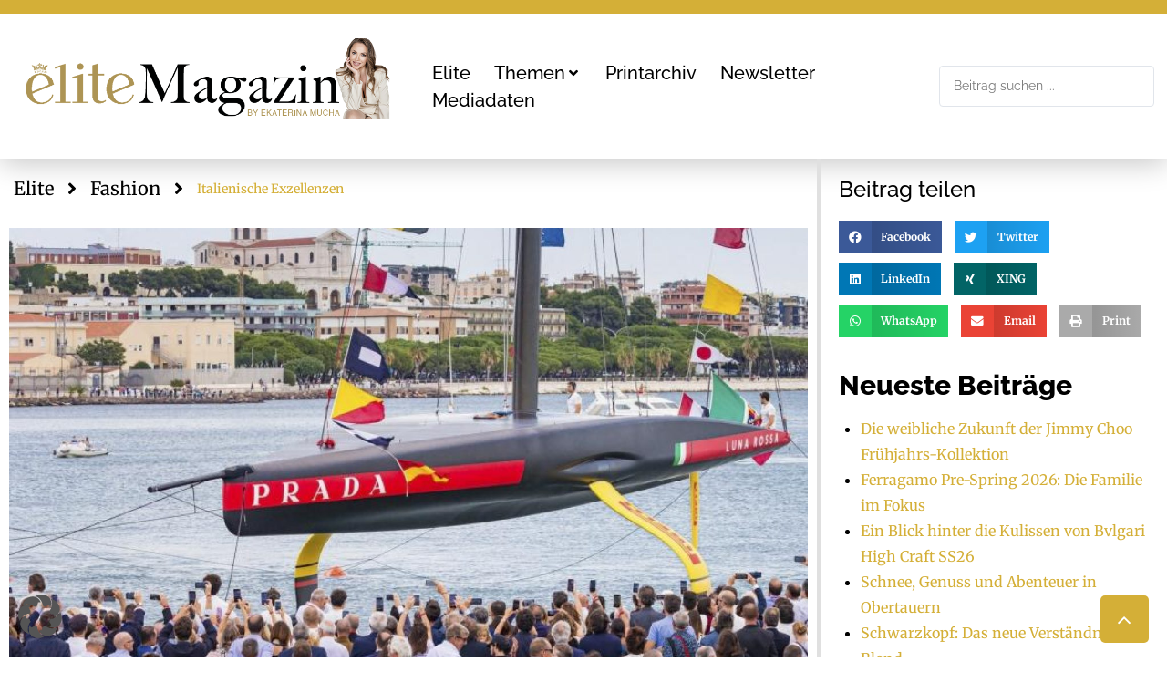

--- FILE ---
content_type: text/html; charset=UTF-8
request_url: https://elite-magazin.com/italienische-exzellenzen/
body_size: 42166
content:
<!DOCTYPE html>
<html lang="de" prefix="og: https://ogp.me/ns#">
<head><!DOCTYPE html><html lang="de-DE" prefix="og: http://ogp.me/ns#"><head><meta charset="UTF-8"
<meta charset="UTF-8">
<meta http-equiv="content-type" content="text/html; charset=utf-8">
<link rel="profile" href="http://gmpg.org/xfn/11">
<link rel="pingback" href="https://elite-magazin.com/xmlrpc.php"><meta name="viewport" content="width=device-width, initial-scale=1" />

<!-- Open Graph Meta Tags generated by Blog2Social 873 - https://www.blog2social.com -->
<meta property="og:title" content="Italienische Exzellenzen"/>
<meta property="og:description" content="Panerai und Gregorio Paltrinieri beim Stapellauf der Luna Rossa in Cagliari"/>
<meta property="og:url" content="/italienische-exzellenzen/"/>
<meta property="og:image" content="https://elite-magazin.com/wp-content/uploads/2022/09/Panerai_Luna-Rossa-Stapellauf-2.jpg"/>
<meta property="og:image:width" content="794" />
<meta property="og:image:height" content="576" />
<meta property="og:type" content="article"/>
<meta property="og:article:published_time" content="2019-10-21 08:16:00"/>
<meta property="og:article:modified_time" content="2019-10-21 08:16:00"/>
<!-- Open Graph Meta Tags generated by Blog2Social 873 - https://www.blog2social.com -->

<!-- Twitter Card generated by Blog2Social 873 - https://www.blog2social.com -->
<meta name="twitter:card" content="summary">
<meta name="twitter:title" content="Italienische Exzellenzen"/>
<meta name="twitter:description" content="Panerai und Gregorio Paltrinieri beim Stapellauf der Luna Rossa in Cagliari"/>
<meta name="twitter:image" content="https://elite-magazin.com/wp-content/uploads/2022/09/Panerai_Luna-Rossa-Stapellauf-2.jpg"/>
<!-- Twitter Card generated by Blog2Social 873 - https://www.blog2social.com -->
<meta name="author" content="red01"/>

<!-- Suchmaschinen-Optimierung durch Rank Math PRO - https://rankmath.com/ -->
<title>Italienische Exzellenzen | Elite Magazin</title>
<meta name="description" content="Panerai und Gregorio Paltrinieri beim Stapellauf der Luna Rossa in Cagliari"/>
<meta name="robots" content="follow, index, max-snippet:-1, max-video-preview:-1, max-image-preview:large"/>
<link rel="canonical" href="https://elite-magazin.com/italienische-exzellenzen/" />
<meta property="og:locale" content="de_DE" />
<meta property="og:type" content="article" />
<meta property="og:title" content="Italienische Exzellenzen | Elite Magazin" />
<meta property="og:description" content="Panerai und Gregorio Paltrinieri beim Stapellauf der Luna Rossa in Cagliari" />
<meta property="og:url" content="https://elite-magazin.com/italienische-exzellenzen/" />
<meta property="og:site_name" content="Elite Magazin" />
<meta property="article:publisher" content="https://www.facebook.com/EliteMagazin/" />
<meta property="article:author" content="mariogaupmann" />
<meta property="article:section" content="Fashion" />
<meta property="og:image" content="https://elite-magazin.com/wp-content/uploads/2022/09/Panerai_Luna-Rossa-Stapellauf-2.jpg" />
<meta property="og:image:secure_url" content="https://elite-magazin.com/wp-content/uploads/2022/09/Panerai_Luna-Rossa-Stapellauf-2.jpg" />
<meta property="og:image:width" content="794" />
<meta property="og:image:height" content="576" />
<meta property="og:image:alt" content="Italienische Exzellenzen" />
<meta property="og:image:type" content="image/jpeg" />
<meta property="article:published_time" content="2019-10-21T08:16:00+02:00" />
<meta name="twitter:card" content="summary_large_image" />
<meta name="twitter:title" content="Italienische Exzellenzen | Elite Magazin" />
<meta name="twitter:description" content="Panerai und Gregorio Paltrinieri beim Stapellauf der Luna Rossa in Cagliari" />
<meta name="twitter:image" content="https://elite-magazin.com/wp-content/uploads/2022/09/Panerai_Luna-Rossa-Stapellauf-2.jpg" />
<script type="application/ld+json" class="rank-math-schema-pro">{"@context":"https://schema.org","@graph":[{"@type":"Organization","@id":"https://elite-magazin.com/#organization","name":"Elite Magazin","url":"https://elite-magazin.com/","sameAs":["https://www.facebook.com/EliteMagazin/"],"email":"office@mgmedien.at","logo":{"@type":"ImageObject","@id":"https://elite-magazin.com/#logo","url":"https://elite-magazin.com/wp-content/uploads/2022/09/elite-logo-mucha.jpg","contentUrl":"https://elite-magazin.com/wp-content/uploads/2022/09/elite-logo-mucha.jpg","caption":"Elite Magazin","inLanguage":"de","width":"239","height":"123"}},{"@type":"WebSite","@id":"https://elite-magazin.com/#website","url":"https://elite-magazin.com","name":"Elite Magazin","publisher":{"@id":"https://elite-magazin.com/#organization"},"inLanguage":"de"},{"@type":"ImageObject","@id":"https://elite-magazin.com/wp-content/uploads/2022/09/Panerai_Luna-Rossa-Stapellauf-2.jpg","url":"https://elite-magazin.com/wp-content/uploads/2022/09/Panerai_Luna-Rossa-Stapellauf-2.jpg","width":"794","height":"576","inLanguage":"de"},{"@type":"WebPage","@id":"https://elite-magazin.com/italienische-exzellenzen/#webpage","url":"https://elite-magazin.com/italienische-exzellenzen/","name":"Italienische Exzellenzen | Elite Magazin","datePublished":"2019-10-21T08:16:00+02:00","dateModified":"2019-10-21T08:16:00+02:00","isPartOf":{"@id":"https://elite-magazin.com/#website"},"primaryImageOfPage":{"@id":"https://elite-magazin.com/wp-content/uploads/2022/09/Panerai_Luna-Rossa-Stapellauf-2.jpg"},"inLanguage":"de"},{"@type":"Person","@id":"https://elite-magazin.com/italienische-exzellenzen/#author","name":"red01","image":{"@type":"ImageObject","@id":"https://secure.gravatar.com/avatar/426d9937c6ea9879b198c8d2ba27bc7500c2955a1bd113a2f79929638a67eecf?s=96&amp;d=mm&amp;r=g","url":"https://secure.gravatar.com/avatar/426d9937c6ea9879b198c8d2ba27bc7500c2955a1bd113a2f79929638a67eecf?s=96&amp;d=mm&amp;r=g","caption":"red01","inLanguage":"de"},"sameAs":["mariogaupmann"],"worksFor":{"@id":"https://elite-magazin.com/#organization"}},{"@type":"BlogPosting","headline":"Italienische Exzellenzen | Elite Magazin","datePublished":"2019-10-21T08:16:00+02:00","dateModified":"2019-10-21T08:16:00+02:00","author":{"@id":"https://elite-magazin.com/italienische-exzellenzen/#author","name":"red01"},"publisher":{"@id":"https://elite-magazin.com/#organization"},"description":"Panerai und Gregorio Paltrinieri beim Stapellauf der Luna Rossa in Cagliari","name":"Italienische Exzellenzen | Elite Magazin","@id":"https://elite-magazin.com/italienische-exzellenzen/#richSnippet","isPartOf":{"@id":"https://elite-magazin.com/italienische-exzellenzen/#webpage"},"image":{"@id":"https://elite-magazin.com/wp-content/uploads/2022/09/Panerai_Luna-Rossa-Stapellauf-2.jpg"},"inLanguage":"de","mainEntityOfPage":{"@id":"https://elite-magazin.com/italienische-exzellenzen/#webpage"}}]}</script>
<!-- /Rank Math WordPress SEO Plugin -->


<link rel='dns-prefetch' href='//www.googletagmanager.com' />

<link rel="alternate" type="application/rss+xml" title="Elite Magazin &raquo; Feed" href="https://elite-magazin.com/feed/" />
<link rel="alternate" type="application/rss+xml" title="Elite Magazin &raquo; Kommentar-Feed" href="https://elite-magazin.com/comments/feed/" />
<link id='omgf-preload-0' rel='preload' href='//elite-magazin.com/wp-content/uploads/omgf/cx-google-fonts-kava/raleway-normal-latin-ext.woff2?ver=1761301667' as='font' type='font/woff2' crossorigin />
<link id='omgf-preload-1' rel='preload' href='//elite-magazin.com/wp-content/uploads/omgf/cx-google-fonts-kava/raleway-normal-latin.woff2?ver=1761301667' as='font' type='font/woff2' crossorigin />
<link rel="alternate" title="oEmbed (JSON)" type="application/json+oembed" href="https://elite-magazin.com/wp-json/oembed/1.0/embed?url=https%3A%2F%2Felite-magazin.com%2Fitalienische-exzellenzen%2F" />
<link rel="alternate" title="oEmbed (XML)" type="text/xml+oembed" href="https://elite-magazin.com/wp-json/oembed/1.0/embed?url=https%3A%2F%2Felite-magazin.com%2Fitalienische-exzellenzen%2F&#038;format=xml" />
<style id='wp-img-auto-sizes-contain-inline-css' type='text/css'>
img:is([sizes=auto i],[sizes^="auto," i]){contain-intrinsic-size:3000px 1500px}
/*# sourceURL=wp-img-auto-sizes-contain-inline-css */
</style>
<link rel='stylesheet' id='sbi_styles-css' href='https://elite-magazin.com/wp-content/cache/background-css/1/elite-magazin.com/wp-content/plugins/instagram-feed/css/sbi-styles.min.css?ver=6.10.0&wpr_t=1769110781' type='text/css' media='all' />
<style id='wp-emoji-styles-inline-css' type='text/css'>

	img.wp-smiley, img.emoji {
		display: inline !important;
		border: none !important;
		box-shadow: none !important;
		height: 1em !important;
		width: 1em !important;
		margin: 0 0.07em !important;
		vertical-align: -0.1em !important;
		background: none !important;
		padding: 0 !important;
	}
/*# sourceURL=wp-emoji-styles-inline-css */
</style>
<link rel='stylesheet' id='wp-block-library-css' href='https://elite-magazin.com/wp-content/plugins/gutenberg/build/styles/block-library/style.css?ver=22.3.0' type='text/css' media='all' />
<style id='classic-theme-styles-inline-css' type='text/css'>
.wp-block-button__link{background-color:#32373c;border-radius:9999px;box-shadow:none;color:#fff;font-size:1.125em;padding:calc(.667em + 2px) calc(1.333em + 2px);text-decoration:none}.wp-block-file__button{background:#32373c;color:#fff}.wp-block-accordion-heading{margin:0}.wp-block-accordion-heading__toggle{background-color:inherit!important;color:inherit!important}.wp-block-accordion-heading__toggle:not(:focus-visible){outline:none}.wp-block-accordion-heading__toggle:focus,.wp-block-accordion-heading__toggle:hover{background-color:inherit!important;border:none;box-shadow:none;color:inherit;padding:var(--wp--preset--spacing--20,1em) 0;text-decoration:none}.wp-block-accordion-heading__toggle:focus-visible{outline:auto;outline-offset:0}
/*# sourceURL=https://elite-magazin.com/wp-content/plugins/gutenberg/build/styles/block-library/classic.css */
</style>
<link rel='stylesheet' id='jet-engine-frontend-css' href='https://elite-magazin.com/wp-content/plugins/jet-engine/assets/css/frontend.css?ver=3.7.7' type='text/css' media='all' />
<style id='global-styles-inline-css' type='text/css'>
:root{--wp--preset--aspect-ratio--square: 1;--wp--preset--aspect-ratio--4-3: 4/3;--wp--preset--aspect-ratio--3-4: 3/4;--wp--preset--aspect-ratio--3-2: 3/2;--wp--preset--aspect-ratio--2-3: 2/3;--wp--preset--aspect-ratio--16-9: 16/9;--wp--preset--aspect-ratio--9-16: 9/16;--wp--preset--color--black: #000000;--wp--preset--color--cyan-bluish-gray: #abb8c3;--wp--preset--color--white: #ffffff;--wp--preset--color--pale-pink: #f78da7;--wp--preset--color--vivid-red: #cf2e2e;--wp--preset--color--luminous-vivid-orange: #ff6900;--wp--preset--color--luminous-vivid-amber: #fcb900;--wp--preset--color--light-green-cyan: #7bdcb5;--wp--preset--color--vivid-green-cyan: #00d084;--wp--preset--color--pale-cyan-blue: #8ed1fc;--wp--preset--color--vivid-cyan-blue: #0693e3;--wp--preset--color--vivid-purple: #9b51e0;--wp--preset--gradient--vivid-cyan-blue-to-vivid-purple: linear-gradient(135deg,rgb(6,147,227) 0%,rgb(155,81,224) 100%);--wp--preset--gradient--light-green-cyan-to-vivid-green-cyan: linear-gradient(135deg,rgb(122,220,180) 0%,rgb(0,208,130) 100%);--wp--preset--gradient--luminous-vivid-amber-to-luminous-vivid-orange: linear-gradient(135deg,rgb(252,185,0) 0%,rgb(255,105,0) 100%);--wp--preset--gradient--luminous-vivid-orange-to-vivid-red: linear-gradient(135deg,rgb(255,105,0) 0%,rgb(207,46,46) 100%);--wp--preset--gradient--very-light-gray-to-cyan-bluish-gray: linear-gradient(135deg,rgb(238,238,238) 0%,rgb(169,184,195) 100%);--wp--preset--gradient--cool-to-warm-spectrum: linear-gradient(135deg,rgb(74,234,220) 0%,rgb(151,120,209) 20%,rgb(207,42,186) 40%,rgb(238,44,130) 60%,rgb(251,105,98) 80%,rgb(254,248,76) 100%);--wp--preset--gradient--blush-light-purple: linear-gradient(135deg,rgb(255,206,236) 0%,rgb(152,150,240) 100%);--wp--preset--gradient--blush-bordeaux: linear-gradient(135deg,rgb(254,205,165) 0%,rgb(254,45,45) 50%,rgb(107,0,62) 100%);--wp--preset--gradient--luminous-dusk: linear-gradient(135deg,rgb(255,203,112) 0%,rgb(199,81,192) 50%,rgb(65,88,208) 100%);--wp--preset--gradient--pale-ocean: linear-gradient(135deg,rgb(255,245,203) 0%,rgb(182,227,212) 50%,rgb(51,167,181) 100%);--wp--preset--gradient--electric-grass: linear-gradient(135deg,rgb(202,248,128) 0%,rgb(113,206,126) 100%);--wp--preset--gradient--midnight: linear-gradient(135deg,rgb(2,3,129) 0%,rgb(40,116,252) 100%);--wp--preset--font-size--small: 13px;--wp--preset--font-size--medium: 20px;--wp--preset--font-size--large: 36px;--wp--preset--font-size--x-large: 42px;--wp--preset--spacing--20: 0.44rem;--wp--preset--spacing--30: 0.67rem;--wp--preset--spacing--40: 1rem;--wp--preset--spacing--50: 1.5rem;--wp--preset--spacing--60: 2.25rem;--wp--preset--spacing--70: 3.38rem;--wp--preset--spacing--80: 5.06rem;--wp--preset--shadow--natural: 6px 6px 9px rgba(0, 0, 0, 0.2);--wp--preset--shadow--deep: 12px 12px 50px rgba(0, 0, 0, 0.4);--wp--preset--shadow--sharp: 6px 6px 0px rgba(0, 0, 0, 0.2);--wp--preset--shadow--outlined: 6px 6px 0px -3px rgb(255, 255, 255), 6px 6px rgb(0, 0, 0);--wp--preset--shadow--crisp: 6px 6px 0px rgb(0, 0, 0);}:where(.is-layout-flex){gap: 0.5em;}:where(.is-layout-grid){gap: 0.5em;}body .is-layout-flex{display: flex;}.is-layout-flex{flex-wrap: wrap;align-items: center;}.is-layout-flex > :is(*, div){margin: 0;}body .is-layout-grid{display: grid;}.is-layout-grid > :is(*, div){margin: 0;}:where(.wp-block-columns.is-layout-flex){gap: 2em;}:where(.wp-block-columns.is-layout-grid){gap: 2em;}:where(.wp-block-post-template.is-layout-flex){gap: 1.25em;}:where(.wp-block-post-template.is-layout-grid){gap: 1.25em;}.has-black-color{color: var(--wp--preset--color--black) !important;}.has-cyan-bluish-gray-color{color: var(--wp--preset--color--cyan-bluish-gray) !important;}.has-white-color{color: var(--wp--preset--color--white) !important;}.has-pale-pink-color{color: var(--wp--preset--color--pale-pink) !important;}.has-vivid-red-color{color: var(--wp--preset--color--vivid-red) !important;}.has-luminous-vivid-orange-color{color: var(--wp--preset--color--luminous-vivid-orange) !important;}.has-luminous-vivid-amber-color{color: var(--wp--preset--color--luminous-vivid-amber) !important;}.has-light-green-cyan-color{color: var(--wp--preset--color--light-green-cyan) !important;}.has-vivid-green-cyan-color{color: var(--wp--preset--color--vivid-green-cyan) !important;}.has-pale-cyan-blue-color{color: var(--wp--preset--color--pale-cyan-blue) !important;}.has-vivid-cyan-blue-color{color: var(--wp--preset--color--vivid-cyan-blue) !important;}.has-vivid-purple-color{color: var(--wp--preset--color--vivid-purple) !important;}.has-black-background-color{background-color: var(--wp--preset--color--black) !important;}.has-cyan-bluish-gray-background-color{background-color: var(--wp--preset--color--cyan-bluish-gray) !important;}.has-white-background-color{background-color: var(--wp--preset--color--white) !important;}.has-pale-pink-background-color{background-color: var(--wp--preset--color--pale-pink) !important;}.has-vivid-red-background-color{background-color: var(--wp--preset--color--vivid-red) !important;}.has-luminous-vivid-orange-background-color{background-color: var(--wp--preset--color--luminous-vivid-orange) !important;}.has-luminous-vivid-amber-background-color{background-color: var(--wp--preset--color--luminous-vivid-amber) !important;}.has-light-green-cyan-background-color{background-color: var(--wp--preset--color--light-green-cyan) !important;}.has-vivid-green-cyan-background-color{background-color: var(--wp--preset--color--vivid-green-cyan) !important;}.has-pale-cyan-blue-background-color{background-color: var(--wp--preset--color--pale-cyan-blue) !important;}.has-vivid-cyan-blue-background-color{background-color: var(--wp--preset--color--vivid-cyan-blue) !important;}.has-vivid-purple-background-color{background-color: var(--wp--preset--color--vivid-purple) !important;}.has-black-border-color{border-color: var(--wp--preset--color--black) !important;}.has-cyan-bluish-gray-border-color{border-color: var(--wp--preset--color--cyan-bluish-gray) !important;}.has-white-border-color{border-color: var(--wp--preset--color--white) !important;}.has-pale-pink-border-color{border-color: var(--wp--preset--color--pale-pink) !important;}.has-vivid-red-border-color{border-color: var(--wp--preset--color--vivid-red) !important;}.has-luminous-vivid-orange-border-color{border-color: var(--wp--preset--color--luminous-vivid-orange) !important;}.has-luminous-vivid-amber-border-color{border-color: var(--wp--preset--color--luminous-vivid-amber) !important;}.has-light-green-cyan-border-color{border-color: var(--wp--preset--color--light-green-cyan) !important;}.has-vivid-green-cyan-border-color{border-color: var(--wp--preset--color--vivid-green-cyan) !important;}.has-pale-cyan-blue-border-color{border-color: var(--wp--preset--color--pale-cyan-blue) !important;}.has-vivid-cyan-blue-border-color{border-color: var(--wp--preset--color--vivid-cyan-blue) !important;}.has-vivid-purple-border-color{border-color: var(--wp--preset--color--vivid-purple) !important;}.has-vivid-cyan-blue-to-vivid-purple-gradient-background{background: var(--wp--preset--gradient--vivid-cyan-blue-to-vivid-purple) !important;}.has-light-green-cyan-to-vivid-green-cyan-gradient-background{background: var(--wp--preset--gradient--light-green-cyan-to-vivid-green-cyan) !important;}.has-luminous-vivid-amber-to-luminous-vivid-orange-gradient-background{background: var(--wp--preset--gradient--luminous-vivid-amber-to-luminous-vivid-orange) !important;}.has-luminous-vivid-orange-to-vivid-red-gradient-background{background: var(--wp--preset--gradient--luminous-vivid-orange-to-vivid-red) !important;}.has-very-light-gray-to-cyan-bluish-gray-gradient-background{background: var(--wp--preset--gradient--very-light-gray-to-cyan-bluish-gray) !important;}.has-cool-to-warm-spectrum-gradient-background{background: var(--wp--preset--gradient--cool-to-warm-spectrum) !important;}.has-blush-light-purple-gradient-background{background: var(--wp--preset--gradient--blush-light-purple) !important;}.has-blush-bordeaux-gradient-background{background: var(--wp--preset--gradient--blush-bordeaux) !important;}.has-luminous-dusk-gradient-background{background: var(--wp--preset--gradient--luminous-dusk) !important;}.has-pale-ocean-gradient-background{background: var(--wp--preset--gradient--pale-ocean) !important;}.has-electric-grass-gradient-background{background: var(--wp--preset--gradient--electric-grass) !important;}.has-midnight-gradient-background{background: var(--wp--preset--gradient--midnight) !important;}.has-small-font-size{font-size: var(--wp--preset--font-size--small) !important;}.has-medium-font-size{font-size: var(--wp--preset--font-size--medium) !important;}.has-large-font-size{font-size: var(--wp--preset--font-size--large) !important;}.has-x-large-font-size{font-size: var(--wp--preset--font-size--x-large) !important;}
:where(.wp-block-columns.is-layout-flex){gap: 2em;}:where(.wp-block-columns.is-layout-grid){gap: 2em;}
:root :where(.wp-block-pullquote){font-size: 1.5em;line-height: 1.6;}
:where(.wp-block-post-template.is-layout-flex){gap: 1.25em;}:where(.wp-block-post-template.is-layout-grid){gap: 1.25em;}
:where(.wp-block-term-template.is-layout-flex){gap: 1.25em;}:where(.wp-block-term-template.is-layout-grid){gap: 1.25em;}
/*# sourceURL=global-styles-inline-css */
</style>
<link rel='stylesheet' id='font-awesome-css' href='https://elite-magazin.com/wp-content/plugins/elementor/assets/lib/font-awesome/css/font-awesome.min.css?ver=4.7.0' type='text/css' media='all' />
<link rel='stylesheet' id='kava-parent-theme-style-css' href='https://elite-magazin.com/wp-content/themes/kava/style.css?ver=2.1.4' type='text/css' media='all' />
<link rel='stylesheet' id='magnific-popup-css' href='https://elite-magazin.com/wp-content/themes/kava/assets/lib/magnific-popup/magnific-popup.min.css?ver=1.1.0' type='text/css' media='all' />
<link rel='stylesheet' id='swiper-css' href='https://elite-magazin.com/wp-content/plugins/elementor/assets/lib/swiper/v8/css/swiper.min.css?ver=8.4.5' type='text/css' media='all' />
<link rel='stylesheet' id='kava-theme-style-css' href='https://elite-magazin.com/wp-content/themes/kava-child/style.css?ver=2.1.4' type='text/css' media='all' />
<style id='kava-theme-style-inline-css' type='text/css'>
/* #Typography */body {font-style: normal;font-weight: 500;font-size: 14px;line-height: 1.6;font-family: Merriweather, serif;letter-spacing: 0px;text-align: left;color: #000000;}h1,.h1-style {font-style: normal;font-weight: 400;font-size: 34px;line-height: 1.4;font-family: Raleway, sans-serif;letter-spacing: 0px;text-align: inherit;color: #000000;}h2,.h2-style {font-style: normal;font-weight: 400;font-size: 24px;line-height: 1.4;font-family: Raleway, sans-serif;letter-spacing: 0px;text-align: inherit;color: #000000;}h3,.h3-style {font-style: normal;font-weight: 400;font-size: 21px;line-height: 1.4;font-family: Raleway, sans-serif;letter-spacing: 0px;text-align: inherit;color: #000000;}h4,.h4-style {font-style: normal;font-weight: 400;font-size: 20px;line-height: 1.5;font-family: Raleway, sans-serif;letter-spacing: 0px;text-align: inherit;color: #000000;}h5,.h5-style {font-style: normal;font-weight: 300;font-size: 18px;line-height: 1.5;font-family: Raleway, sans-serif;letter-spacing: 0px;text-align: inherit;color: #000000;}h6,.h6-style {font-style: normal;font-weight: 500;font-size: 14px;line-height: 1.5;font-family: Raleway, sans-serif;letter-spacing: 0px;text-align: inherit;color: #000000;}@media (min-width: 1200px) {h1,.h1-style { font-size: 56px; }h2,.h2-style { font-size: 40px; }h3,.h3-style { font-size: 28px; }}a,h1 a:hover,h2 a:hover,h3 a:hover,h4 a:hover,h5 a:hover,h6 a:hover { color: #ffffff; }a:hover { color: #ffffff; }blockquote {color: #d4af37;}/* #Header */.site-header__wrap {background-color: #ffffff;background-repeat: repeat;background-position: center top;background-attachment: scroll;;}/* ##Top Panel */.top-panel {color: #333333;background-color: #ffffff;}/* #Main Menu */.main-navigation {font-style: normal;font-weight: 400;font-size: 14px;line-height: 1.4;font-family: Roboto, sans-serif;letter-spacing: 0px;}.main-navigation a,.menu-item-has-children:before {color: #333333;}.main-navigation a:hover,.main-navigation .current_page_item>a,.main-navigation .current-menu-item>a,.main-navigation .current_page_ancestor>a,.main-navigation .current-menu-ancestor>a {color: #ffffff;}/* #Mobile Menu */.mobile-menu-toggle-button {color: #ffffff;background-color: #d4af37;}/* #Social */.social-list a {color: #333333;}.social-list a:hover {color: #d4af37;}/* #Breadcrumbs */.breadcrumbs_item {font-style: normal;font-weight: 400;font-size: 11px;line-height: 1.5;font-family: Roboto, sans-serif;letter-spacing: 0px;}.breadcrumbs_item_sep,.breadcrumbs_item_link {color: #333333;}.breadcrumbs_item_link:hover {color: #d4af37;}/* #Post navigation */.post-navigation-container i {color: #333333;}.post-navigation-container .nav-links a:hover .post-title,.post-navigation-container .nav-links a:hover .nav-text {color: #ffffff;}.post-navigation-container .nav-links a:hover i {color: #ffffff;}/* #Pagination */.posts-list-navigation .pagination .page-numbers,.page-links > span,.page-links > a {color: #333333;}.posts-list-navigation .pagination a.page-numbers:hover,.posts-list-navigation .pagination .page-numbers.current,.page-links > a:hover,.page-links > span {color: #ffffff;}.posts-list-navigation .pagination .next,.posts-list-navigation .pagination .prev {color: #ffffff;}.posts-list-navigation .pagination .next:hover,.posts-list-navigation .pagination .prev:hover {color: #ffffff;}/* #Button Appearance Styles (regular scheme) */.btn,button,input[type='button'],input[type='reset'],input[type='submit'] {font-style: normal;font-weight: 300;font-size: 12px;line-height: 1;font-family: Roboto, sans-serif;letter-spacing: 1px;color: #ffffff;background-color: #d4af37;}.btn:hover,button:hover,input[type='button']:hover,input[type='reset']:hover,input[type='submit']:hover,input[type='reset']:hover {color: #ffffff;background-color: rgb(250,213,93);}.btn.invert-button {color: #ffffff;}.btn.invert-button:hover {color: #ffffff;border-color: #d4af37;background-color: #d4af37;}/* #Totop Button */#toTop {padding: 15px 20px;border-radius: 5px;background-color: #d4af37;color: #ffffff;}#toTop:hover {background-color: #bfac1a;color: #ffffff;}input,optgroup,select,textarea {font-size: 14px;}/* #Comment, Contact, Password Forms */.comment-form .submit,.wpcf7-submit,.post-password-form label + input {font-style: normal;font-weight: 300;font-size: 12px;line-height: 1;font-family: Roboto, sans-serif;letter-spacing: 1px;color: #ffffff;background-color: #d4af37;}.comment-form .submit:hover,.wpcf7-submit:hover,.post-password-form label + input:hover {color: #ffffff;background-color: rgb(250,213,93);}.comment-reply-title {font-style: normal;font-weight: 400;font-size: 20px;line-height: 1.5;font-family: Raleway, sans-serif;letter-spacing: 0px;color: #000000;}/* Cookies consent */.comment-form-cookies-consent input[type='checkbox']:checked ~ label[for=wp-comment-cookies-consent]:before {color: #ffffff;border-color: #d4af37;background-color: #d4af37;}/* #Comment Reply Link */#cancel-comment-reply-link {color: #ffffff;}#cancel-comment-reply-link:hover {color: #ffffff;}/* #Comment item */.comment-body .fn {font-style: normal;font-weight: 500;font-size: 14px;line-height: 1.5;font-family: Raleway, sans-serif;letter-spacing: 0px;color: #000000;}.comment-date__time {color: #333333;}.comment-reply-link {font-style: normal;font-weight: 300;font-size: 12px;line-height: 1;font-family: Roboto, sans-serif;letter-spacing: 1px;}/* #Input Placeholders */::-webkit-input-placeholder { color: #333333; }::-moz-placeholder{ color: #333333; }:-moz-placeholder{ color: #333333; }:-ms-input-placeholder{ color: #333333; }/* #Entry Meta */.posted-on,.cat-links,.byline,.tags-links {color: #333333;}.comments-button {color: #333333;}.comments-button:hover {color: #ffffff;background-color: #d4af37;}.btn-style .post-categories a {color: #ffffff;background-color: #d4af37;}.btn-style .post-categories a:hover {color: #ffffff;background-color: rgb(250,213,93);}.sticky-label {color: #ffffff;background-color: #d4af37;}/* Posts List Item Invert */.invert-hover.has-post-thumbnail:hover,.invert-hover.has-post-thumbnail:hover .posted-on,.invert-hover.has-post-thumbnail:hover .cat-links,.invert-hover.has-post-thumbnail:hover .byline,.invert-hover.has-post-thumbnail:hover .tags-links,.invert-hover.has-post-thumbnail:hover .entry-meta,.invert-hover.has-post-thumbnail:hover a,.invert-hover.has-post-thumbnail:hover .btn-icon,.invert-item.has-post-thumbnail,.invert-item.has-post-thumbnail .posted-on,.invert-item.has-post-thumbnail .cat-links,.invert-item.has-post-thumbnail .byline,.invert-item.has-post-thumbnail .tags-links,.invert-item.has-post-thumbnail .entry-meta,.invert-item.has-post-thumbnail a,.invert-item.has-post-thumbnail .btn:hover,.invert-item.has-post-thumbnail .btn-style .post-categories a:hover,.invert,.invert .entry-title,.invert a,.invert .byline,.invert .posted-on,.invert .cat-links,.invert .tags-links {color: #ffffff;}.invert-hover.has-post-thumbnail:hover a:hover,.invert-hover.has-post-thumbnail:hover .btn-icon:hover,.invert-item.has-post-thumbnail a:hover,.invert a:hover {color: #ffffff;}.invert-hover.has-post-thumbnail .btn,.invert-item.has-post-thumbnail .comments-button,.posts-list--default.list-style-v10 .invert.default-item .comments-button{color: #ffffff;background-color: #d4af37;}.invert-hover.has-post-thumbnail .btn:hover,.invert-item.has-post-thumbnail .comments-button:hover,.posts-list--default.list-style-v10 .invert.default-item .comments-button:hover {color: #ffffff;background-color: #ffffff;}/* Default Posts List */.list-style-v8 .comments-link {color: #333333;}.list-style-v8 .comments-link:hover {color: #ffffff;}/* Creative Posts List */.creative-item .entry-title a:hover {color: #ffffff;}.list-style-default .creative-item a,.creative-item .btn-icon {color: #333333;}.list-style-default .creative-item a:hover,.creative-item .btn-icon:hover {color: #ffffff;}.list-style-default .creative-item .btn,.list-style-default .creative-item .btn:hover,.list-style-default .creative-item .comments-button:hover {color: #ffffff;}.creative-item__title-first-letter {font-style: normal;font-weight: 400;font-family: Raleway, sans-serif;color: #000000;}.posts-list--creative.list-style-v10 .creative-item:before {background-color: #d4af37;box-shadow: 0px 0px 0px 8px rgba(212,175,55,0.25);}.posts-list--creative.list-style-v10 .creative-item__post-date {font-style: normal;font-weight: 400;font-size: 20px;line-height: 1.5;font-family: Raleway, sans-serif;letter-spacing: 0px;color: #ffffff;}.posts-list--creative.list-style-v10 .creative-item__post-date a {color: #ffffff;}.posts-list--creative.list-style-v10 .creative-item__post-date a:hover {color: #ffffff;}/* Creative Posts List style-v2 */.list-style-v2 .creative-item .entry-title,.list-style-v9 .creative-item .entry-title {font-style: normal;font-weight: 400;font-size: 20px;line-height: 1.5;font-family: Raleway, sans-serif;letter-spacing: 0px;}/* Image Post Format */.post_format-post-format-image .post-thumbnail__link:before {color: #ffffff;background-color: #d4af37;}/* Gallery Post Format */.post_format-post-format-gallery .swiper-button-prev,.post_format-post-format-gallery .swiper-button-next {color: #333333;}.post_format-post-format-gallery .swiper-button-prev:hover,.post_format-post-format-gallery .swiper-button-next:hover {color: #ffffff;}/* Link Post Format */.post_format-post-format-quote .post-format-quote {color: #ffffff;background-color: #d4af37;}.post_format-post-format-quote .post-format-quote:before {color: #d4af37;background-color: #ffffff;}/* Post Author */.post-author__title a {color: #ffffff;}.post-author__title a:hover {color: #ffffff;}.invert .post-author__title a {color: #ffffff;}.invert .post-author__title a:hover {color: #ffffff;}/* Single Post */.single-post blockquote {border-color: #d4af37;}.single-post:not(.post-template-single-layout-4):not(.post-template-single-layout-7) .tags-links a:hover {color: #ffffff;border-color: #d4af37;background-color: #d4af37;}.single-header-3 .post-author .byline,.single-header-4 .post-author .byline,.single-header-5 .post-author .byline {font-style: normal;font-weight: 400;font-size: 20px;line-height: 1.5;font-family: Raleway, sans-serif;letter-spacing: 0px;}.single-header-8,.single-header-10 .entry-header {background-color: #d4af37;}.single-header-8.invert a:hover,.single-header-10.invert a:hover {color: rgba(255,255,255,0.5);}.single-header-3 a.comments-button,.single-header-10 a.comments-button {border: 1px solid #ffffff;}.single-header-3 a.comments-button:hover,.single-header-10 a.comments-button:hover {color: #ffffff;background-color: #ffffff;}/* Page preloader */.page-preloader {border-top-color: #d4af37;border-right-color: #d4af37;}/* Logo */.site-logo__link,.site-logo__link:hover {color: #d4af37;}/* Page title */.page-title {font-style: normal;font-weight: 400;font-size: 24px;line-height: 1.4;font-family: Raleway, sans-serif;letter-spacing: 0px;color: #000000;}@media (min-width: 1200px) {.page-title { font-size: 40px; }}/* Grid Posts List */.posts-list.list-style-v3 .comments-link {border-color: #ffffff;}.posts-list.list-style-v4 .comments-link {color: #333333;}.posts-list.list-style-v4 .posts-list__item.grid-item .grid-item-wrap .comments-link:hover {color: #ffffff;background-color: #ffffff;}/* Posts List Grid Item Invert */.grid-item-wrap.invert,.grid-item-wrap.invert .posted-on,.grid-item-wrap.invert .cat-links,.grid-item-wrap.invert .byline,.grid-item-wrap.invert .tags-links,.grid-item-wrap.invert .entry-meta,.grid-item-wrap.invert a,.grid-item-wrap.invert .btn-icon,.grid-item-wrap.invert .comments-button {color: #ffffff;}/* Posts List Grid-5 Item Invert */.list-style-v5 .grid-item-wrap.invert .posted-on,.list-style-v5 .grid-item-wrap.invert .cat-links,.list-style-v5 .grid-item-wrap.invert .byline,.list-style-v5 .grid-item-wrap.invert .tags-links,.list-style-v5 .grid-item-wrap.invert .posted-on a,.list-style-v5 .grid-item-wrap.invert .cat-links a,.list-style-v5 .grid-item-wrap.invert .tags-links a,.list-style-v5 .grid-item-wrap.invert .byline a,.list-style-v5 .grid-item-wrap.invert .comments-link,.list-style-v5 .grid-item-wrap.invert .entry-title a:hover {color: #d4af37;}.list-style-v5 .grid-item-wrap.invert .posted-on a:hover,.list-style-v5 .grid-item-wrap.invert .cat-links a:hover,.list-style-v5 .grid-item-wrap.invert .tags-links a:hover,.list-style-v5 .grid-item-wrap.invert .byline a:hover,.list-style-v5 .grid-item-wrap.invert .comments-link:hover {color: #ffffff;}/* Posts List Grid-6 Item Invert */.posts-list.list-style-v6 .posts-list__item.grid-item .grid-item-wrap .cat-links a,.posts-list.list-style-v7 .posts-list__item.grid-item .grid-item-wrap .cat-links a {color: #ffffff;background-color: #ffffff;}.posts-list.list-style-v6 .posts-list__item.grid-item .grid-item-wrap .cat-links a:hover,.posts-list.list-style-v7 .posts-list__item.grid-item .grid-item-wrap .cat-links a:hover {color: #ffffff;background-color: rgb(250,213,93);}.posts-list.list-style-v9 .posts-list__item.grid-item .grid-item-wrap .entry-header .entry-title {font-weight : 500;}/* Grid 7 */.list-style-v7 .grid-item-wrap.invert .posted-on a:hover,.list-style-v7 .grid-item-wrap.invert .cat-links a:hover,.list-style-v7 .grid-item-wrap.invert .tags-links a:hover,.list-style-v7 .grid-item-wrap.invert .byline a:hover,.list-style-v7 .grid-item-wrap.invert .comments-link:hover,.list-style-v7 .grid-item-wrap.invert .entry-title a:hover,.list-style-v6 .grid-item-wrap.invert .posted-on a:hover,.list-style-v6 .grid-item-wrap.invert .cat-links a:hover,.list-style-v6 .grid-item-wrap.invert .tags-links a:hover,.list-style-v6 .grid-item-wrap.invert .byline a:hover,.list-style-v6 .grid-item-wrap.invert .comments-link:hover,.list-style-v6 .grid-item-wrap.invert .entry-title a:hover {color: #d4af37;}.list-style-v7 .grid-item-wrap.invert .posted-on,.list-style-v7 .grid-item-wrap.invert .cat-links,.list-style-v7 .grid-item-wrap.invert .byline,.list-style-v7 .grid-item-wrap.invert .tags-links,.list-style-v7 .grid-item-wrap.invert .posted-on a,.list-style-v7 .grid-item-wrap.invert .cat-links a,.list-style-v7 .grid-item-wrap.invert .tags-links a,.list-style-v7 .grid-item-wrap.invert .byline a,.list-style-v7 .grid-item-wrap.invert .comments-link,.list-style-v7 .grid-item-wrap.invert .entry-title a,.list-style-v7 .grid-item-wrap.invert .entry-content p,.list-style-v6 .grid-item-wrap.invert .posted-on,.list-style-v6 .grid-item-wrap.invert .cat-links,.list-style-v6 .grid-item-wrap.invert .byline,.list-style-v6 .grid-item-wrap.invert .tags-links,.list-style-v6 .grid-item-wrap.invert .posted-on a,.list-style-v6 .grid-item-wrap.invert .cat-links a,.list-style-v6 .grid-item-wrap.invert .tags-links a,.list-style-v6 .grid-item-wrap.invert .byline a,.list-style-v6 .grid-item-wrap.invert .comments-link,.list-style-v6 .grid-item-wrap.invert .entry-title a,.list-style-v6 .grid-item-wrap.invert .entry-content p {color: #ffffff;}.posts-list.list-style-v7 .grid-item .grid-item-wrap .entry-footer .comments-link:hover,.posts-list.list-style-v6 .grid-item .grid-item-wrap .entry-footer .comments-link:hover,.posts-list.list-style-v6 .posts-list__item.grid-item .grid-item-wrap .btn:hover,.posts-list.list-style-v7 .posts-list__item.grid-item .grid-item-wrap .btn:hover {color: #d4af37;border-color: #d4af37;}.posts-list.list-style-v10 .grid-item-inner .space-between-content .comments-link {color: #333333;}.posts-list.list-style-v10 .grid-item-inner .space-between-content .comments-link:hover {color: #d4af37;}.posts-list.list-style-v10 .posts-list__item.justify-item .justify-item-inner .entry-title a {color: #000000;}.posts-list.posts-list--vertical-justify.list-style-v10 .posts-list__item.justify-item .justify-item-inner .entry-title a:hover{color: #ffffff;background-color: #d4af37;}.posts-list.list-style-v5 .posts-list__item.justify-item .justify-item-inner.invert .cat-links a:hover,.posts-list.list-style-v8 .posts-list__item.justify-item .justify-item-inner.invert .cat-links a:hover {color: #ffffff;background-color: rgb(250,213,93);}.posts-list.list-style-v5 .posts-list__item.justify-item .justify-item-inner.invert .cat-links a,.posts-list.list-style-v8 .posts-list__item.justify-item .justify-item-inner.invert .cat-links a{color: #ffffff;background-color: #ffffff;}.list-style-v8 .justify-item-inner.invert .posted-on,.list-style-v8 .justify-item-inner.invert .cat-links,.list-style-v8 .justify-item-inner.invert .byline,.list-style-v8 .justify-item-inner.invert .tags-links,.list-style-v8 .justify-item-inner.invert .posted-on a,.list-style-v8 .justify-item-inner.invert .cat-links a,.list-style-v8 .justify-item-inner.invert .tags-links a,.list-style-v8 .justify-item-inner.invert .byline a,.list-style-v8 .justify-item-inner.invert .comments-link,.list-style-v8 .justify-item-inner.invert .entry-title a,.list-style-v8 .justify-item-inner.invert .entry-content p,.list-style-v5 .justify-item-inner.invert .posted-on,.list-style-v5 .justify-item-inner.invert .cat-links,.list-style-v5 .justify-item-inner.invert .byline,.list-style-v5 .justify-item-inner.invert .tags-links,.list-style-v5 .justify-item-inner.invert .posted-on a,.list-style-v5 .justify-item-inner.invert .cat-links a,.list-style-v5 .justify-item-inner.invert .tags-links a,.list-style-v5 .justify-item-inner.invert .byline a,.list-style-v5 .justify-item-inner.invert .comments-link,.list-style-v5 .justify-item-inner.invert .entry-title a,.list-style-v5 .justify-item-inner.invert .entry-content p,.list-style-v4 .justify-item-inner.invert .posted-on:hover,.list-style-v4 .justify-item-inner.invert .cat-links,.list-style-v4 .justify-item-inner.invert .byline,.list-style-v4 .justify-item-inner.invert .tags-links,.list-style-v4 .justify-item-inner.invert .posted-on a,.list-style-v4 .justify-item-inner.invert .cat-links a,.list-style-v4 .justify-item-inner.invert .tags-links a,.list-style-v4 .justify-item-inner.invert .byline a,.list-style-v4 .justify-item-inner.invert .comments-link,.list-style-v4 .justify-item-inner.invert .entry-title a,.list-style-v4 .justify-item-inner.invert .entry-content p {color: #ffffff;}.list-style-v8 .justify-item-inner.invert .posted-on a:hover,.list-style-v8 .justify-item-inner.invert .cat-links a:hover,.list-style-v8 .justify-item-inner.invert .tags-links a:hover,.list-style-v8 .justify-item-inner.invert .byline a:hover,.list-style-v8 .justify-item-inner.invert .comments-link:hover,.list-style-v8 .justify-item-inner.invert .entry-title a:hover,.list-style-v5 .justify-item-inner.invert .posted-on a:hover,.list-style-v5 .justify-item-inner.invert .cat-links a:hover,.list-style-v5 .justify-item-inner.invert .tags-links a:hover,.list-style-v5 .justify-item-inner.invert .byline a:hover,.list-style-v5 .justify-item-inner.invert .entry-title a:hover,.list-style-v4 .justify-item-inner.invert .posted-on a,.list-style-v4 .justify-item-inner.invert .cat-links a:hover,.list-style-v4 .justify-item-inner.invert .tags-links a:hover,.list-style-v4 .justify-item-inner.invert .byline a:hover,.list-style-v4 .justify-item-inner.invert .comments-link:hover,.list-style-v4 .justify-item-inner.invert .entry-title a:hover{color: #d4af37;}.posts-list.list-style-v5 .justify-item .justify-item-wrap .entry-footer .comments-link:hover {border-color: #d4af37;}.list-style-v4 .justify-item-inner.invert .btn:hover,.list-style-v6 .justify-item-wrap.invert .btn:hover,.list-style-v8 .justify-item-inner.invert .btn:hover {color: #ffffff;}.posts-list.posts-list--vertical-justify.list-style-v5 .posts-list__item.justify-item .justify-item-wrap .entry-footer .comments-link:hover,.posts-list.posts-list--vertical-justify.list-style-v5 .posts-list__item.justify-item .justify-item-wrap .entry-footer .btn:hover {color: #d4af37;border-color: #d4af37;}/* masonry Posts List */.posts-list.list-style-v3 .comments-link {border-color: #ffffff;}.posts-list.list-style-v4 .comments-link {color: #333333;}.posts-list.list-style-v4 .posts-list__item.masonry-item .masonry-item-wrap .comments-link:hover {color: #ffffff;background-color: #ffffff;}/* Posts List masonry Item Invert */.masonry-item-wrap.invert,.masonry-item-wrap.invert .posted-on,.masonry-item-wrap.invert .cat-links,.masonry-item-wrap.invert .byline,.masonry-item-wrap.invert .tags-links,.masonry-item-wrap.invert .entry-meta,.masonry-item-wrap.invert a,.masonry-item-wrap.invert .btn-icon,.masonry-item-wrap.invert .comments-button {color: #ffffff;}/* Posts List masonry-5 Item Invert */.list-style-v5 .masonry-item-wrap.invert .posted-on,.list-style-v5 .masonry-item-wrap.invert .cat-links,.list-style-v5 .masonry-item-wrap.invert .byline,.list-style-v5 .masonry-item-wrap.invert .tags-links,.list-style-v5 .masonry-item-wrap.invert .posted-on a,.list-style-v5 .masonry-item-wrap.invert .cat-links a,.list-style-v5 .masonry-item-wrap.invert .tags-links a,.list-style-v5 .masonry-item-wrap.invert .byline a,.list-style-v5 .masonry-item-wrap.invert .comments-link,.list-style-v5 .masonry-item-wrap.invert .entry-title a:hover {color: #d4af37;}.list-style-v5 .masonry-item-wrap.invert .posted-on a:hover,.list-style-v5 .masonry-item-wrap.invert .cat-links a:hover,.list-style-v5 .masonry-item-wrap.invert .tags-links a:hover,.list-style-v5 .masonry-item-wrap.invert .byline a:hover,.list-style-v5 .masonry-item-wrap.invert .comments-link:hover {color: #ffffff;}.posts-list.list-style-v10 .masonry-item-inner .space-between-content .comments-link {color: #333333;}.posts-list.list-style-v10 .masonry-item-inner .space-between-content .comments-link:hover {color: #d4af37;}.widget_recent_entries a,.widget_recent_comments a {font-style: normal;font-weight: 500;font-size: 14px;line-height: 1.5;font-family: Raleway, sans-serif;letter-spacing: 0px;color: #000000;}.widget_recent_entries a:hover,.widget_recent_comments a:hover {color: #ffffff;}.widget_recent_entries .post-date,.widget_recent_comments .recentcomments {color: #333333;}.widget_recent_comments .comment-author-link a {color: #333333;}.widget_recent_comments .comment-author-link a:hover {color: #ffffff;}.widget_calendar th,.widget_calendar caption {color: #d4af37;}.widget_calendar tbody td a {color: #000000;}.widget_calendar tbody td a:hover {color: #ffffff;background-color: #d4af37;}.widget_calendar tfoot td a {color: #333333;}.widget_calendar tfoot td a:hover {color: #ffffff;}/* Preloader */.jet-smart-listing-wrap.jet-processing + div.jet-smart-listing-loading,div.wpcf7 .ajax-loader {border-top-color: #d4af37;border-right-color: #d4af37;}/*--------------------------------------------------------------## Ecwid Plugin Styles--------------------------------------------------------------*//* Product Title, Product Price amount */html#ecwid_html body#ecwid_body .ec-size .ec-wrapper .ec-store .grid-product__title-inner,html#ecwid_html body#ecwid_body .ec-size .ec-wrapper .ec-store .grid__products .grid-product__image ~ .grid-product__price .grid-product__price-amount,html#ecwid_html body#ecwid_body .ec-size .ec-wrapper .ec-store .grid__products .grid-product__image ~ .grid-product__title .grid-product__price-amount,html#ecwid_html body#ecwid_body .ec-size .ec-store .grid__products--medium-items.grid__products--layout-center .grid-product__price-compare,html#ecwid_html body#ecwid_body .ec-size .ec-store .grid__products--medium-items .grid-product__details,html#ecwid_html body#ecwid_body .ec-size .ec-store .grid__products--medium-items .grid-product__sku,html#ecwid_html body#ecwid_body .ec-size .ec-store .grid__products--medium-items .grid-product__sku-hover,html#ecwid_html body#ecwid_body .ec-size .ec-store .grid__products--medium-items .grid-product__tax,html#ecwid_html body#ecwid_body .ec-size .ec-wrapper .ec-store .form__msg,html#ecwid_html body#ecwid_body .ec-size.ec-size--l .ec-wrapper .ec-store h1,html#ecwid_html body#ecwid_body.page .ec-size .ec-wrapper .ec-store .product-details__product-title,html#ecwid_html body#ecwid_body.page .ec-size .ec-wrapper .ec-store .product-details__product-price,html#ecwid_html body#ecwid_body .ec-size .ec-wrapper .ec-store .product-details-module__title,html#ecwid_html body#ecwid_body .ec-size .ec-wrapper .ec-store .ec-cart-summary__row--total .ec-cart-summary__title,html#ecwid_html body#ecwid_body .ec-size .ec-wrapper .ec-store .ec-cart-summary__row--total .ec-cart-summary__price,html#ecwid_html body#ecwid_body .ec-size .ec-wrapper .ec-store .grid__categories * {font-style: normal;font-weight: 500;line-height: 1.5;font-family: Raleway, sans-serif;letter-spacing: 0px;}html#ecwid_html body#ecwid_body .ecwid .ec-size .ec-wrapper .ec-store .product-details__product-description {font-style: normal;font-weight: 500;font-size: 14px;line-height: 1.6;font-family: Merriweather, serif;letter-spacing: 0px;text-align: left;color: #000000;}html#ecwid_html body#ecwid_body .ec-size .ec-wrapper .ec-store .grid-product__title-inner,html#ecwid_html body#ecwid_body .ec-size .ec-wrapper .ec-store .grid__products .grid-product__image ~ .grid-product__price .grid-product__price-amount,html#ecwid_html body#ecwid_body .ec-size .ec-wrapper .ec-store .grid__products .grid-product__image ~ .grid-product__title .grid-product__price-amount,html#ecwid_html body#ecwid_body .ec-size .ec-store .grid__products--medium-items.grid__products--layout-center .grid-product__price-compare,html#ecwid_html body#ecwid_body .ec-size .ec-store .grid__products--medium-items .grid-product__details,html#ecwid_html body#ecwid_body .ec-size .ec-store .grid__products--medium-items .grid-product__sku,html#ecwid_html body#ecwid_body .ec-size .ec-store .grid__products--medium-items .grid-product__sku-hover,html#ecwid_html body#ecwid_body .ec-size .ec-store .grid__products--medium-items .grid-product__tax,html#ecwid_html body#ecwid_body .ec-size .ec-wrapper .ec-store .product-details-module__title,html#ecwid_html body#ecwid_body.page .ec-size .ec-wrapper .ec-store .product-details__product-price,html#ecwid_html body#ecwid_body.page .ec-size .ec-wrapper .ec-store .product-details__product-title,html#ecwid_html body#ecwid_body .ec-size .ec-wrapper .ec-store .form-control__text,html#ecwid_html body#ecwid_body .ec-size .ec-wrapper .ec-store .form-control__textarea,html#ecwid_html body#ecwid_body .ec-size .ec-wrapper .ec-store .ec-link,html#ecwid_html body#ecwid_body .ec-size .ec-wrapper .ec-store .ec-link:visited,html#ecwid_html body#ecwid_body .ec-size .ec-wrapper .ec-store input[type="radio"].form-control__radio:checked+.form-control__radio-view::after {color: #ffffff;}html#ecwid_html body#ecwid_body .ec-size .ec-wrapper .ec-store .ec-link:hover {color: #ffffff;}/* Product Title, Price small state */html#ecwid_html body#ecwid_body .ec-size .ec-wrapper .ec-store .grid__products--small-items .grid-product__title-inner,html#ecwid_html body#ecwid_body .ec-size .ec-wrapper .ec-store .grid__products--small-items .grid-product__price-hover .grid-product__price-amount,html#ecwid_html body#ecwid_body .ec-size .ec-wrapper .ec-store .grid__products--small-items .grid-product__image ~ .grid-product__price .grid-product__price-amount,html#ecwid_html body#ecwid_body .ec-size .ec-wrapper .ec-store .grid__products--small-items .grid-product__image ~ .grid-product__title .grid-product__price-amount,html#ecwid_html body#ecwid_body .ec-size .ec-wrapper .ec-store .grid__products--small-items.grid__products--layout-center .grid-product__price-compare,html#ecwid_html body#ecwid_body .ec-size .ec-wrapper .ec-store .grid__products--small-items .grid-product__details,html#ecwid_html body#ecwid_body .ec-size .ec-wrapper .ec-store .grid__products--small-items .grid-product__sku,html#ecwid_html body#ecwid_body .ec-size .ec-wrapper .ec-store .grid__products--small-items .grid-product__sku-hover,html#ecwid_html body#ecwid_body .ec-size .ec-wrapper .ec-store .grid__products--small-items .grid-product__tax {font-size: 12px;}/* Product Title, Price medium state */html#ecwid_html body#ecwid_body .ec-size .ec-wrapper .ec-store .grid__products--medium-items .grid-product__title-inner,html#ecwid_html body#ecwid_body .ec-size .ec-wrapper .ec-store .grid__products--medium-items .grid-product__price-hover .grid-product__price-amount,html#ecwid_html body#ecwid_body .ec-size .ec-wrapper .ec-store .grid__products--medium-items .grid-product__image ~ .grid-product__price .grid-product__price-amount,html#ecwid_html body#ecwid_body .ec-size .ec-wrapper .ec-store .grid__products--medium-items .grid-product__image ~ .grid-product__title .grid-product__price-amount,html#ecwid_html body#ecwid_body .ec-size .ec-wrapper .ec-store .grid__products--medium-items.grid__products--layout-center .grid-product__price-compare,html#ecwid_html body#ecwid_body .ec-size .ec-wrapper .ec-store .grid__products--medium-items .grid-product__details,html#ecwid_html body#ecwid_body .ec-size .ec-wrapper .ec-store .grid__products--medium-items .grid-product__sku,html#ecwid_html body#ecwid_body .ec-size .ec-wrapper .ec-store .grid__products--medium-items .grid-product__sku-hover,html#ecwid_html body#ecwid_body .ec-size .ec-wrapper .ec-store .grid__products--medium-items .grid-product__tax {font-size: 14px;}/* Product Title, Price large state */html#ecwid_html body#ecwid_body .ec-size .ec-wrapper .ec-store .grid__products--large-items .grid-product__title-inner,html#ecwid_html body#ecwid_body .ec-size .ec-wrapper .ec-store .grid__products--large-items .grid-product__price-hover .grid-product__price-amount,html#ecwid_html body#ecwid_body .ec-size .ec-wrapper .ec-store .grid__products--large-items .grid-product__image ~ .grid-product__price .grid-product__price-amount,html#ecwid_html body#ecwid_body .ec-size .ec-wrapper .ec-store .grid__products--large-items .grid-product__image ~ .grid-product__title .grid-product__price-amount,html#ecwid_html body#ecwid_body .ec-size .ec-wrapper .ec-store .grid__products--large-items.grid__products--layout-center .grid-product__price-compare,html#ecwid_html body#ecwid_body .ec-size .ec-wrapper .ec-store .grid__products--large-items .grid-product__details,html#ecwid_html body#ecwid_body .ec-size .ec-wrapper .ec-store .grid__products--large-items .grid-product__sku,html#ecwid_html body#ecwid_body .ec-size .ec-wrapper .ec-store .grid__products--large-items .grid-product__sku-hover,html#ecwid_html body#ecwid_body .ec-size .ec-wrapper .ec-store .grid__products--large-items .grid-product__tax {font-size: 17px;}/* Product Add To Cart button */html#ecwid_html body#ecwid_body .ec-size .ec-wrapper .ec-store button {font-style: normal;font-weight: 300;line-height: 1;font-family: Roboto, sans-serif;letter-spacing: 1px;}/* Product Add To Cart button normal state */html#ecwid_html body#ecwid_body .ec-size .ec-wrapper .ec-store .form-control--secondary .form-control__button,html#ecwid_html body#ecwid_body .ec-size .ec-wrapper .ec-store .form-control--primary .form-control__button {border-color: #d4af37;background-color: transparent;color: #d4af37;}/* Product Add To Cart button hover state, Product Category active state */html#ecwid_html body#ecwid_body .ec-size .ec-wrapper .ec-store .form-control--secondary .form-control__button:hover,html#ecwid_html body#ecwid_body .ec-size .ec-wrapper .ec-store .form-control--primary .form-control__button:hover,html#ecwid_html body#ecwid_body .horizontal-menu-container.horizontal-desktop .horizontal-menu-item.horizontal-menu-item--active>a {border-color: #d4af37;background-color: #d4af37;color: #ffffff;}/* Black Product Add To Cart button normal state */html#ecwid_html body#ecwid_body .ec-size .ec-wrapper .ec-store .grid__products--appearance-hover .grid-product--dark .form-control--secondary .form-control__button {border-color: #d4af37;background-color: #d4af37;color: #ffffff;}/* Black Product Add To Cart button normal state */html#ecwid_html body#ecwid_body .ec-size .ec-wrapper .ec-store .grid__products--appearance-hover .grid-product--dark .form-control--secondary .form-control__button:hover {border-color: #ffffff;background-color: #ffffff;color: #d4af37;}/* Product Add To Cart button small label */html#ecwid_html body#ecwid_body .ec-size.ec-size--l .ec-wrapper .ec-store .form-control .form-control__button {font-size: 11px;}/* Product Add To Cart button medium label */html#ecwid_html body#ecwid_body .ec-size.ec-size--l .ec-wrapper .ec-store .form-control--small .form-control__button {font-size: 12px;}/* Product Add To Cart button large label */html#ecwid_html body#ecwid_body .ec-size.ec-size--l .ec-wrapper .ec-store .form-control--medium .form-control__button {font-size: 15px;}/* Mini Cart icon styles */html#ecwid_html body#ecwid_body .ec-minicart__body .ec-minicart__icon .icon-default path[stroke],html#ecwid_html body#ecwid_body .ec-minicart__body .ec-minicart__icon .icon-default circle[stroke] {stroke: #ffffff;}html#ecwid_html body#ecwid_body .ec-minicart:hover .ec-minicart__body .ec-minicart__icon .icon-default path[stroke],html#ecwid_html body#ecwid_body .ec-minicart:hover .ec-minicart__body .ec-minicart__icon .icon-default circle[stroke] {stroke: #ffffff;}
/*# sourceURL=kava-theme-style-inline-css */
</style>
<link rel='stylesheet' id='kava-theme-main-style-css' href='https://elite-magazin.com/wp-content/themes/kava/theme.css?ver=2.1.4' type='text/css' media='all' />
<link rel='stylesheet' id='jet-fb-option-field-select-css' href='https://elite-magazin.com/wp-content/plugins/jetformbuilder/modules/option-field/assets/build/select.css?ver=0edd78a6f12e2b918b82' type='text/css' media='all' />
<link rel='stylesheet' id='jet-fb-option-field-checkbox-css' href='https://elite-magazin.com/wp-content/plugins/jetformbuilder/modules/option-field/assets/build/checkbox.css?ver=f54eb583054648e8615b' type='text/css' media='all' />
<link rel='stylesheet' id='jet-fb-option-field-radio-css' href='https://elite-magazin.com/wp-content/plugins/jetformbuilder/modules/option-field/assets/build/radio.css?ver=7c6d0d4d7df91e6bd6a4' type='text/css' media='all' />
<link rel='stylesheet' id='jet-fb-advanced-choices-css' href='https://elite-magazin.com/wp-content/plugins/jetformbuilder/modules/advanced-choices/assets/build/main.css?ver=ca05550a7cac3b9b55a3' type='text/css' media='all' />
<link rel='stylesheet' id='jet-fb-wysiwyg-css' href='https://elite-magazin.com/wp-content/plugins/jetformbuilder/modules/wysiwyg/assets/build/wysiwyg.css?ver=5a4d16fb6d7a94700261' type='text/css' media='all' />
<link rel='stylesheet' id='jet-fb-switcher-css' href='https://elite-magazin.com/wp-content/plugins/jetformbuilder/modules/switcher/assets/build/switcher.css?ver=06c887a8b9195e5a119d' type='text/css' media='all' />
<link rel='stylesheet' id='blog-layouts-module-css' href='https://elite-magazin.com/wp-content/themes/kava/inc/modules/blog-layouts/assets/css/blog-layouts-module.css?ver=2.1.4' type='text/css' media='all' />
<link rel='stylesheet' id='cx-google-fonts-kava-css' href='//elite-magazin.com/wp-content/uploads/omgf/cx-google-fonts-kava/cx-google-fonts-kava.css?ver=1761301667' type='text/css' media='all' />
<link rel='stylesheet' id='jet-menu-public-styles-css' href='https://elite-magazin.com/wp-content/plugins/jet-menu/assets/public/css/public.css?ver=2.4.16' type='text/css' media='all' />
<link rel='stylesheet' id='jet-popup-frontend-css' href='https://elite-magazin.com/wp-content/cache/background-css/1/elite-magazin.com/wp-content/plugins/jet-popup/assets/css/jet-popup-frontend.css?ver=2.0.19&wpr_t=1769110781' type='text/css' media='all' />
<link rel='stylesheet' id='jet-blocks-css' href='https://elite-magazin.com/wp-content/uploads/elementor/css/custom-jet-blocks.css?ver=1.3.20.1' type='text/css' media='all' />
<link rel='stylesheet' id='elementor-icons-css' href='https://elite-magazin.com/wp-content/plugins/elementor/assets/lib/eicons/css/elementor-icons.min.css?ver=5.45.0' type='text/css' media='all' />
<link rel='stylesheet' id='elementor-frontend-css' href='https://elite-magazin.com/wp-content/plugins/elementor/assets/css/frontend.min.css?ver=3.34.1' type='text/css' media='all' />
<link rel='stylesheet' id='elementor-post-6-css' href='https://elite-magazin.com/wp-content/uploads/elementor/css/post-6.css?ver=1768833524' type='text/css' media='all' />
<link rel='stylesheet' id='jet-blog-css' href='https://elite-magazin.com/wp-content/plugins/jet-blog/assets/css/jet-blog.css?ver=2.4.7' type='text/css' media='all' />
<link rel='stylesheet' id='jet-tabs-frontend-css' href='https://elite-magazin.com/wp-content/cache/background-css/1/elite-magazin.com/wp-content/plugins/jet-tabs/assets/css/jet-tabs-frontend.css?ver=2.2.11&wpr_t=1769110781' type='text/css' media='all' />
<link rel='stylesheet' id='jet-tricks-frontend-css' href='https://elite-magazin.com/wp-content/plugins/jet-tricks/assets/css/jet-tricks-frontend.css?ver=1.5.8' type='text/css' media='all' />
<link rel='stylesheet' id='sbistyles-css' href='https://elite-magazin.com/wp-content/cache/background-css/1/elite-magazin.com/wp-content/plugins/instagram-feed/css/sbi-styles.min.css?ver=6.10.0&wpr_t=1769110781' type='text/css' media='all' />
<link rel='stylesheet' id='elementor-post-41014-css' href='https://elite-magazin.com/wp-content/uploads/elementor/css/post-41014.css?ver=1768833524' type='text/css' media='all' />
<link rel='stylesheet' id='elementor-post-41032-css' href='https://elite-magazin.com/wp-content/uploads/elementor/css/post-41032.css?ver=1768833524' type='text/css' media='all' />
<link rel='stylesheet' id='jet-theme-core-frontend-styles-css' href='https://elite-magazin.com/wp-content/plugins/jet-theme-core/assets/css/frontend.css?ver=2.3.0.3' type='text/css' media='all' />
<link rel='stylesheet' id='widget-image-css' href='https://elite-magazin.com/wp-content/plugins/elementor/assets/css/widget-image.min.css?ver=3.34.1' type='text/css' media='all' />
<link rel='stylesheet' id='widget-heading-css' href='https://elite-magazin.com/wp-content/plugins/elementor/assets/css/widget-heading.min.css?ver=3.34.1' type='text/css' media='all' />
<link rel='stylesheet' id='e-swiper-css' href='https://elite-magazin.com/wp-content/plugins/elementor/assets/css/conditionals/e-swiper.min.css?ver=3.34.1' type='text/css' media='all' />
<link rel='stylesheet' id='widget-share-buttons-css' href='https://elite-magazin.com/wp-content/plugins/elementor-pro/assets/css/widget-share-buttons.min.css?ver=3.26.3' type='text/css' media='all' />
<link rel='stylesheet' id='e-apple-webkit-css' href='https://elite-magazin.com/wp-content/plugins/elementor/assets/css/conditionals/apple-webkit.min.css?ver=3.34.1' type='text/css' media='all' />
<link rel='stylesheet' id='elementor-icons-shared-0-css' href='https://elite-magazin.com/wp-content/plugins/elementor/assets/lib/font-awesome/css/fontawesome.min.css?ver=5.15.3' type='text/css' media='all' />
<link rel='stylesheet' id='elementor-icons-fa-solid-css' href='https://elite-magazin.com/wp-content/plugins/elementor/assets/lib/font-awesome/css/solid.min.css?ver=5.15.3' type='text/css' media='all' />
<link rel='stylesheet' id='elementor-icons-fa-brands-css' href='https://elite-magazin.com/wp-content/plugins/elementor/assets/lib/font-awesome/css/brands.min.css?ver=5.15.3' type='text/css' media='all' />
<link rel='stylesheet' id='elementor-post-41083-css' href='https://elite-magazin.com/wp-content/uploads/elementor/css/post-41083.css?ver=1768833524' type='text/css' media='all' />
<link rel='stylesheet' id='wp_mailjet_form_builder_widget-widget-front-styles-css' href='https://elite-magazin.com/wp-content/plugins/mailjet-for-wordpress/src/widgetformbuilder/css/front-widget.css?ver=6.1.6' type='text/css' media='all' />
<link rel='stylesheet' id='borlabs-cookie-custom-css' href='https://elite-magazin.com/wp-content/cache/borlabs-cookie/1/borlabs-cookie-1-de.css?ver=3.3.23-120' type='text/css' media='all' />
<link rel='stylesheet' id='jquery-chosen-css' href='https://elite-magazin.com/wp-content/cache/background-css/1/elite-magazin.com/wp-content/plugins/jet-search/assets/lib/chosen/chosen.min.css?ver=1.8.7&wpr_t=1769110781' type='text/css' media='all' />
<link rel='stylesheet' id='jet-search-css' href='https://elite-magazin.com/wp-content/plugins/jet-search/assets/css/jet-search.css?ver=3.5.14' type='text/css' media='all' />
<style id='rocket-lazyload-inline-css' type='text/css'>
.rll-youtube-player{position:relative;padding-bottom:56.23%;height:0;overflow:hidden;max-width:100%;}.rll-youtube-player:focus-within{outline: 2px solid currentColor;outline-offset: 5px;}.rll-youtube-player iframe{position:absolute;top:0;left:0;width:100%;height:100%;z-index:100;background:0 0}.rll-youtube-player img{bottom:0;display:block;left:0;margin:auto;max-width:100%;width:100%;position:absolute;right:0;top:0;border:none;height:auto;-webkit-transition:.4s all;-moz-transition:.4s all;transition:.4s all}.rll-youtube-player img:hover{-webkit-filter:brightness(75%)}.rll-youtube-player .play{height:100%;width:100%;left:0;top:0;position:absolute;background:var(--wpr-bg-b8aa5b9c-9e5c-4cc1-bfe9-2699249bbf9f) no-repeat center;background-color: transparent !important;cursor:pointer;border:none;}
/*# sourceURL=rocket-lazyload-inline-css */
</style>
<link rel='stylesheet' id='elementor-gf-local-raleway-css' href='//elite-magazin.com/wp-content/uploads/omgf/elementor-gf-local-raleway/elementor-gf-local-raleway.css?ver=1761301667' type='text/css' media='all' />
<link rel='stylesheet' id='elementor-gf-local-merriweather-css' href='//elite-magazin.com/wp-content/uploads/omgf/elementor-gf-local-merriweather/elementor-gf-local-merriweather.css?ver=1761301667' type='text/css' media='all' />
<link rel='stylesheet' id='elementor-gf-local-ebgaramond-css' href='//elite-magazin.com/wp-content/uploads/omgf/elementor-gf-local-ebgaramond/elementor-gf-local-ebgaramond.css?ver=1761301667' type='text/css' media='all' />
<link rel='stylesheet' id='elementor-icons-fa-regular-css' href='https://elite-magazin.com/wp-content/plugins/elementor/assets/lib/font-awesome/css/regular.min.css?ver=5.15.3' type='text/css' media='all' />
<script type="text/javascript" src="https://elite-magazin.com/wp-includes/js/jquery/jquery.min.js?ver=3.7.1" id="jquery-core-js"></script>
<script type="text/javascript" src="https://elite-magazin.com/wp-includes/js/jquery/jquery-migrate.min.js?ver=3.4.1" id="jquery-migrate-js"></script>
<script type="text/javascript" src="https://elite-magazin.com/wp-includes/js/imagesloaded.min.js?ver=6.9" id="imagesLoaded-js"></script>
<script type="text/javascript" id="3d-flip-book-client-locale-loader-js-extra">
/* <![CDATA[ */
var FB3D_CLIENT_LOCALE = {"ajaxurl":"https://elite-magazin.com/wp-admin/admin-ajax.php","dictionary":{"Table of contents":"Table of contents","Close":"Close","Bookmarks":"Bookmarks","Thumbnails":"Thumbnails","Search":"Search","Share":"Share","Facebook":"Facebook","Twitter":"Twitter","Email":"Email","Play":"Play","Previous page":"Previous page","Next page":"Next page","Zoom in":"Zoom in","Zoom out":"Zoom out","Fit view":"Fit view","Auto play":"Auto play","Full screen":"Full screen","More":"More","Smart pan":"Smart pan","Single page":"Single page","Sounds":"Sounds","Stats":"Stats","Print":"Print","Download":"Download","Goto first page":"Goto first page","Goto last page":"Goto last page"},"images":"https://elite-magazin.com/wp-content/plugins/interactive-3d-flipbook-powered-physics-engine/assets/images/","jsData":{"urls":[],"posts":{"ids_mis":[],"ids":[]},"pages":[],"firstPages":[],"bookCtrlProps":[],"bookTemplates":[]},"key":"3d-flip-book","pdfJS":{"pdfJsLib":"https://elite-magazin.com/wp-content/plugins/interactive-3d-flipbook-powered-physics-engine/assets/js/pdf.min.js?ver=4.3.136","pdfJsWorker":"https://elite-magazin.com/wp-content/plugins/interactive-3d-flipbook-powered-physics-engine/assets/js/pdf.worker.js?ver=4.3.136","stablePdfJsLib":"https://elite-magazin.com/wp-content/plugins/interactive-3d-flipbook-powered-physics-engine/assets/js/stable/pdf.min.js?ver=2.5.207","stablePdfJsWorker":"https://elite-magazin.com/wp-content/plugins/interactive-3d-flipbook-powered-physics-engine/assets/js/stable/pdf.worker.js?ver=2.5.207","pdfJsCMapUrl":"https://elite-magazin.com/wp-content/plugins/interactive-3d-flipbook-powered-physics-engine/assets/cmaps/"},"cacheurl":"https://elite-magazin.com/wp-content/uploads/3d-flip-book/cache/","pluginsurl":"https://elite-magazin.com/wp-content/plugins/","pluginurl":"https://elite-magazin.com/wp-content/plugins/interactive-3d-flipbook-powered-physics-engine/","thumbnailSize":{"width":"80","height":"80"},"version":"1.16.17"};
//# sourceURL=3d-flip-book-client-locale-loader-js-extra
/* ]]> */
</script>
<script type="text/javascript" src="https://elite-magazin.com/wp-content/plugins/interactive-3d-flipbook-powered-physics-engine/assets/js/client-locale-loader.js?ver=1.16.17" id="3d-flip-book-client-locale-loader-js" async="async" data-wp-strategy="async"></script>
<script data-no-optimize="1" data-no-minify="1" data-cfasync="false" nowprocket type="text/javascript" src="https://elite-magazin.com/wp-content/cache/borlabs-cookie/1/borlabs-cookie-config-de.json.js?ver=3.3.23-120" id="borlabs-cookie-config-js"></script>
<link rel="https://api.w.org/" href="https://elite-magazin.com/wp-json/" /><link rel="alternate" title="JSON" type="application/json" href="https://elite-magazin.com/wp-json/wp/v2/posts/88878" /><link rel="EditURI" type="application/rsd+xml" title="RSD" href="https://elite-magazin.com/xmlrpc.php?rsd" />
<meta name="generator" content="WordPress 6.9" />
<link rel='shortlink' href='https://elite-magazin.com/?p=88878' />
<meta name="generator" content="Site Kit by Google 1.170.0" />
<!-- Durch Site Kit hinzugefügte Google AdSense Metatags -->
<meta name="google-adsense-platform-account" content="ca-host-pub-2644536267352236">
<meta name="google-adsense-platform-domain" content="sitekit.withgoogle.com">
<!-- Beende durch Site Kit hinzugefügte Google AdSense Metatags -->
<meta name="generator" content="Elementor 3.34.1; features: additional_custom_breakpoints; settings: css_print_method-external, google_font-enabled, font_display-swap">
<script nowprocket data-no-optimize="1" data-no-minify="1" data-cfasync="false" data-borlabs-cookie-script-blocker-ignore>
if ('{{ iab-tcf-enabled }}' === '1' && ('0' === '1' || '1' === '1')) {
    window['gtag_enable_tcf_support'] = true;
}
window.dataLayer = window.dataLayer || [];
if (typeof gtag !== 'function') {
    function gtag() {
        dataLayer.push(arguments);
    }
}
gtag('set', 'developer_id.dYjRjMm', true);
if ('0' === '1' || '1' === '1') {
    if (window.BorlabsCookieGoogleConsentModeDefaultSet !== true) {
        let getCookieValue = function (name) {
            return document.cookie.match('(^|;)\\s*' + name + '\\s*=\\s*([^;]+)')?.pop() || '';
        };
        let cookieValue = getCookieValue('borlabs-cookie-gcs');
        let consentsFromCookie = {};
        if (cookieValue !== '') {
            consentsFromCookie = JSON.parse(decodeURIComponent(cookieValue));
        }
        let defaultValues = {
            'ad_storage': 'denied',
            'ad_user_data': 'denied',
            'ad_personalization': 'denied',
            'analytics_storage': 'denied',
            'functionality_storage': 'denied',
            'personalization_storage': 'denied',
            'security_storage': 'denied',
            'wait_for_update': 500,
        };
        gtag('consent', 'default', { ...defaultValues, ...consentsFromCookie });
    }
    window.BorlabsCookieGoogleConsentModeDefaultSet = true;
    let borlabsCookieConsentChangeHandler = function () {
        window.dataLayer = window.dataLayer || [];
        if (typeof gtag !== 'function') { function gtag(){dataLayer.push(arguments);} }

        let getCookieValue = function (name) {
            return document.cookie.match('(^|;)\\s*' + name + '\\s*=\\s*([^;]+)')?.pop() || '';
        };
        let cookieValue = getCookieValue('borlabs-cookie-gcs');
        let consentsFromCookie = {};
        if (cookieValue !== '') {
            consentsFromCookie = JSON.parse(decodeURIComponent(cookieValue));
        }

        consentsFromCookie.analytics_storage = BorlabsCookie.Consents.hasConsent('google-analytics-site-kit') ? 'granted' : 'denied';

        BorlabsCookie.CookieLibrary.setCookie(
            'borlabs-cookie-gcs',
            JSON.stringify(consentsFromCookie),
            BorlabsCookie.Settings.automaticCookieDomainAndPath.value ? '' : BorlabsCookie.Settings.cookieDomain.value,
            BorlabsCookie.Settings.cookiePath.value,
            BorlabsCookie.Cookie.getPluginCookie().expires,
            BorlabsCookie.Settings.cookieSecure.value,
            BorlabsCookie.Settings.cookieSameSite.value
        );
    }
    document.addEventListener('borlabs-cookie-consent-saved', borlabsCookieConsentChangeHandler);
    document.addEventListener('borlabs-cookie-handle-unblock', borlabsCookieConsentChangeHandler);
}
if ('0' === '1') {
    document.addEventListener('borlabs-cookie-after-init', function () {
		window.BorlabsCookie.Unblock.unblockScriptBlockerId('site-kit-analytics');
	});
}
</script>			<style>
				.e-con.e-parent:nth-of-type(n+4):not(.e-lazyloaded):not(.e-no-lazyload),
				.e-con.e-parent:nth-of-type(n+4):not(.e-lazyloaded):not(.e-no-lazyload) * {
					background-image: none !important;
				}
				@media screen and (max-height: 1024px) {
					.e-con.e-parent:nth-of-type(n+3):not(.e-lazyloaded):not(.e-no-lazyload),
					.e-con.e-parent:nth-of-type(n+3):not(.e-lazyloaded):not(.e-no-lazyload) * {
						background-image: none !important;
					}
				}
				@media screen and (max-height: 640px) {
					.e-con.e-parent:nth-of-type(n+2):not(.e-lazyloaded):not(.e-no-lazyload),
					.e-con.e-parent:nth-of-type(n+2):not(.e-lazyloaded):not(.e-no-lazyload) * {
						background-image: none !important;
					}
				}
			</style>
			<script type="text/javascript" id="google_gtagjs" src="https://www.googletagmanager.com/gtag/js?id=G-5G0DWJ8VK0" async="async"></script>
<script type="text/javascript" id="google_gtagjs-inline">
/* <![CDATA[ */
window.dataLayer = window.dataLayer || [];function gtag(){dataLayer.push(arguments);}gtag('js', new Date());gtag('config', 'G-5G0DWJ8VK0', {} );
/* ]]> */
</script>
<link rel="icon" href="https://elite-magazin.com/wp-content/uploads/2022/09/cropped-elite-logo-mucha-32x32.jpg" sizes="32x32" />
<link rel="icon" href="https://elite-magazin.com/wp-content/uploads/2022/09/cropped-elite-logo-mucha-192x192.jpg" sizes="192x192" />
<link rel="apple-touch-icon" href="https://elite-magazin.com/wp-content/uploads/2022/09/cropped-elite-logo-mucha-180x180.jpg" />
<meta name="msapplication-TileImage" content="https://elite-magazin.com/wp-content/uploads/2022/09/cropped-elite-logo-mucha-270x270.jpg" />
		<style type="text/css" id="wp-custom-css">
			.btn, button, input[type='button'], input[type='reset'], input[type='submit'] {
    font-style: normal;
    font-weight: 900;
    font-size: 11px;
    line-height: 1;
    font-family: Garamond, serif;
    letter-spacing: 1px;
    color: #ffffff!important;
    background-color: #165fb7;
}


		</style>
		<noscript><style id="rocket-lazyload-nojs-css">.rll-youtube-player, [data-lazy-src]{display:none !important;}</style></noscript><style id="wpr-lazyload-bg-container"></style><style id="wpr-lazyload-bg-exclusion"></style>
<noscript>
<style id="wpr-lazyload-bg-nostyle">.sbi_lb-loader span{--wpr-bg-2d945782-03a2-4095-8f5d-aadb445f166d: url('https://elite-magazin.com/wp-content/plugins/instagram-feed/img/sbi-sprite.png');}.sbi_lb-nav span{--wpr-bg-cbaf53ad-2a8b-4127-9c4f-f744acc3084f: url('https://elite-magazin.com/wp-content/plugins/instagram-feed/img/sbi-sprite.png');}.single-jet-popup{--wpr-bg-5133097b-aebc-44c8-b364-d411211f328e: url('https://elite-magazin.com/wp-content/plugins/jet-popup/assets/image/transparent.jpg');}.jet-image-accordion__item-loader span{--wpr-bg-45857329-10ef-420a-848b-db6b460df415: url('https://elite-magazin.com/wp-content/plugins/jet-tabs/assets/images/spinner-32.svg');}.chosen-container-single .chosen-single abbr{--wpr-bg-a226d552-39ce-454c-92ec-3f6879595bce: url('https://elite-magazin.com/wp-content/plugins/jet-search/assets/lib/chosen/chosen-sprite.png');}.chosen-container-single .chosen-single div b{--wpr-bg-72d5665e-b209-44a4-906b-d916211911f6: url('https://elite-magazin.com/wp-content/plugins/jet-search/assets/lib/chosen/chosen-sprite.png');}.chosen-container-single .chosen-search input[type=text]{--wpr-bg-0d1f0fe9-e51c-49bf-b27b-e0515266768d: url('https://elite-magazin.com/wp-content/plugins/jet-search/assets/lib/chosen/chosen-sprite.png');}.chosen-container-multi .chosen-choices li.search-choice .search-choice-close{--wpr-bg-f1fad4f6-fbdd-4805-95ef-0f6efc13f2f8: url('https://elite-magazin.com/wp-content/plugins/jet-search/assets/lib/chosen/chosen-sprite.png');}.chosen-rtl .chosen-search input[type=text]{--wpr-bg-a5e8a308-7508-4a6c-88c0-cda0f68ed529: url('https://elite-magazin.com/wp-content/plugins/jet-search/assets/lib/chosen/chosen-sprite.png');}.chosen-container .chosen-results-scroll-down span,.chosen-container .chosen-results-scroll-up span,.chosen-container-multi .chosen-choices .search-choice .search-choice-close,.chosen-container-single .chosen-search input[type=text],.chosen-container-single .chosen-single abbr,.chosen-container-single .chosen-single div b,.chosen-rtl .chosen-search input[type=text]{--wpr-bg-bd76ee7e-7115-47f4-8448-b07a0d502119: url('https://elite-magazin.com/wp-content/plugins/jet-search/assets/lib/chosen/chosen-sprite@2x.png');}.rll-youtube-player .play{--wpr-bg-b8aa5b9c-9e5c-4cc1-bfe9-2699249bbf9f: url('https://elite-magazin.com/wp-content/plugins/wp-rocket/assets/img/youtube.png');}</style>
</noscript>
<script type="application/javascript">const rocket_pairs = [{"selector":".sbi_lb-loader span","style":".sbi_lb-loader span{--wpr-bg-2d945782-03a2-4095-8f5d-aadb445f166d: url('https:\/\/elite-magazin.com\/wp-content\/plugins\/instagram-feed\/img\/sbi-sprite.png');}","hash":"2d945782-03a2-4095-8f5d-aadb445f166d","url":"https:\/\/elite-magazin.com\/wp-content\/plugins\/instagram-feed\/img\/sbi-sprite.png"},{"selector":".sbi_lb-nav span","style":".sbi_lb-nav span{--wpr-bg-cbaf53ad-2a8b-4127-9c4f-f744acc3084f: url('https:\/\/elite-magazin.com\/wp-content\/plugins\/instagram-feed\/img\/sbi-sprite.png');}","hash":"cbaf53ad-2a8b-4127-9c4f-f744acc3084f","url":"https:\/\/elite-magazin.com\/wp-content\/plugins\/instagram-feed\/img\/sbi-sprite.png"},{"selector":".single-jet-popup","style":".single-jet-popup{--wpr-bg-5133097b-aebc-44c8-b364-d411211f328e: url('https:\/\/elite-magazin.com\/wp-content\/plugins\/jet-popup\/assets\/image\/transparent.jpg');}","hash":"5133097b-aebc-44c8-b364-d411211f328e","url":"https:\/\/elite-magazin.com\/wp-content\/plugins\/jet-popup\/assets\/image\/transparent.jpg"},{"selector":".jet-image-accordion__item-loader span","style":".jet-image-accordion__item-loader span{--wpr-bg-45857329-10ef-420a-848b-db6b460df415: url('https:\/\/elite-magazin.com\/wp-content\/plugins\/jet-tabs\/assets\/images\/spinner-32.svg');}","hash":"45857329-10ef-420a-848b-db6b460df415","url":"https:\/\/elite-magazin.com\/wp-content\/plugins\/jet-tabs\/assets\/images\/spinner-32.svg"},{"selector":".chosen-container-single .chosen-single abbr","style":".chosen-container-single .chosen-single abbr{--wpr-bg-a226d552-39ce-454c-92ec-3f6879595bce: url('https:\/\/elite-magazin.com\/wp-content\/plugins\/jet-search\/assets\/lib\/chosen\/chosen-sprite.png');}","hash":"a226d552-39ce-454c-92ec-3f6879595bce","url":"https:\/\/elite-magazin.com\/wp-content\/plugins\/jet-search\/assets\/lib\/chosen\/chosen-sprite.png"},{"selector":".chosen-container-single .chosen-single div b","style":".chosen-container-single .chosen-single div b{--wpr-bg-72d5665e-b209-44a4-906b-d916211911f6: url('https:\/\/elite-magazin.com\/wp-content\/plugins\/jet-search\/assets\/lib\/chosen\/chosen-sprite.png');}","hash":"72d5665e-b209-44a4-906b-d916211911f6","url":"https:\/\/elite-magazin.com\/wp-content\/plugins\/jet-search\/assets\/lib\/chosen\/chosen-sprite.png"},{"selector":".chosen-container-single .chosen-search input[type=text]","style":".chosen-container-single .chosen-search input[type=text]{--wpr-bg-0d1f0fe9-e51c-49bf-b27b-e0515266768d: url('https:\/\/elite-magazin.com\/wp-content\/plugins\/jet-search\/assets\/lib\/chosen\/chosen-sprite.png');}","hash":"0d1f0fe9-e51c-49bf-b27b-e0515266768d","url":"https:\/\/elite-magazin.com\/wp-content\/plugins\/jet-search\/assets\/lib\/chosen\/chosen-sprite.png"},{"selector":".chosen-container-multi .chosen-choices li.search-choice .search-choice-close","style":".chosen-container-multi .chosen-choices li.search-choice .search-choice-close{--wpr-bg-f1fad4f6-fbdd-4805-95ef-0f6efc13f2f8: url('https:\/\/elite-magazin.com\/wp-content\/plugins\/jet-search\/assets\/lib\/chosen\/chosen-sprite.png');}","hash":"f1fad4f6-fbdd-4805-95ef-0f6efc13f2f8","url":"https:\/\/elite-magazin.com\/wp-content\/plugins\/jet-search\/assets\/lib\/chosen\/chosen-sprite.png"},{"selector":".chosen-rtl .chosen-search input[type=text]","style":".chosen-rtl .chosen-search input[type=text]{--wpr-bg-a5e8a308-7508-4a6c-88c0-cda0f68ed529: url('https:\/\/elite-magazin.com\/wp-content\/plugins\/jet-search\/assets\/lib\/chosen\/chosen-sprite.png');}","hash":"a5e8a308-7508-4a6c-88c0-cda0f68ed529","url":"https:\/\/elite-magazin.com\/wp-content\/plugins\/jet-search\/assets\/lib\/chosen\/chosen-sprite.png"},{"selector":".chosen-container .chosen-results-scroll-down span,.chosen-container .chosen-results-scroll-up span,.chosen-container-multi .chosen-choices .search-choice .search-choice-close,.chosen-container-single .chosen-search input[type=text],.chosen-container-single .chosen-single abbr,.chosen-container-single .chosen-single div b,.chosen-rtl .chosen-search input[type=text]","style":".chosen-container .chosen-results-scroll-down span,.chosen-container .chosen-results-scroll-up span,.chosen-container-multi .chosen-choices .search-choice .search-choice-close,.chosen-container-single .chosen-search input[type=text],.chosen-container-single .chosen-single abbr,.chosen-container-single .chosen-single div b,.chosen-rtl .chosen-search input[type=text]{--wpr-bg-bd76ee7e-7115-47f4-8448-b07a0d502119: url('https:\/\/elite-magazin.com\/wp-content\/plugins\/jet-search\/assets\/lib\/chosen\/chosen-sprite@2x.png');}","hash":"bd76ee7e-7115-47f4-8448-b07a0d502119","url":"https:\/\/elite-magazin.com\/wp-content\/plugins\/jet-search\/assets\/lib\/chosen\/chosen-sprite@2x.png"},{"selector":".rll-youtube-player .play","style":".rll-youtube-player .play{--wpr-bg-b8aa5b9c-9e5c-4cc1-bfe9-2699249bbf9f: url('https:\/\/elite-magazin.com\/wp-content\/plugins\/wp-rocket\/assets\/img\/youtube.png');}","hash":"b8aa5b9c-9e5c-4cc1-bfe9-2699249bbf9f","url":"https:\/\/elite-magazin.com\/wp-content\/plugins\/wp-rocket\/assets\/img\/youtube.png"}]; const rocket_excluded_pairs = [];</script><meta name="generator" content="WP Rocket 3.20.3" data-wpr-features="wpr_lazyload_css_bg_img wpr_lazyload_images wpr_lazyload_iframes wpr_image_dimensions wpr_preload_links wpr_desktop" /></head>
<body class="wp-singular post-template-default single single-post postid-88878 single-format-standard wp-custom-logo wp-theme-kava wp-child-theme-kava-child jet-theme-core jet-theme-core--has-template jet-theme-core--has-header jet-theme-core--has-body jet-theme-core--has-footer group-blog layout-fullwidth blog-creative jet-mega-menu-location elementor-default elementor-template-full-width elementor-kit-6 elementor-page-41083"><div data-rocket-location-hash="09a58018f9cfc59588b1384fd243933a" id="jet-theme-core-document" class="jet-theme-core-document jet-theme-core-document--elementor-content-type"><div data-rocket-location-hash="9a7cf6e950b0ac933294d0a1e61c1a65" class="jet-theme-core-document__inner"><header data-rocket-location-hash="0f2d67cfed25c892097268e71ae2f9cf" id="jet-theme-core-header" class="jet-theme-core-location jet-theme-core-location--header-location"><div class="jet-theme-core-location__inner">		<div data-elementor-type="jet_header" data-elementor-id="41014" class="elementor elementor-41014" data-elementor-post-type="jet-theme-core">
						<section class="jet-sticky-section elementor-section elementor-top-section elementor-element elementor-element-0428b4f elementor-section-content-middle elementor-section-boxed elementor-section-height-default elementor-section-height-default" style="height: fit-content;" data-id="0428b4f" data-element_type="section" data-settings="{&quot;jet_parallax_layout_list&quot;:[],&quot;background_background&quot;:&quot;classic&quot;,&quot;jet_sticky_section&quot;:&quot;yes&quot;,&quot;jet_sticky_section_visibility&quot;:[&quot;desktop&quot;,&quot;tablet&quot;]}">
						<div class="elementor-container elementor-column-gap-default">
					<div class="elementor-column elementor-col-33 elementor-top-column elementor-element elementor-element-036a614" data-id="036a614" data-element_type="column">
			<div class="elementor-widget-wrap elementor-element-populated">
						<div class="elementor-element elementor-element-cdf9db5 elementor-widget-mobile__width-initial elementor-widget elementor-widget-jet-logo" data-id="cdf9db5" data-element_type="widget" data-widget_type="jet-logo.default">
				<div class="elementor-widget-container">
					<div class="elementor-jet-logo jet-blocks"><div class="jet-logo jet-logo-type-image jet-logo-display-block">
<a href="https://elite-magazin.com/" class="jet-logo__link"><img width="794" height="242" src="data:image/svg+xml,%3Csvg%20xmlns='http://www.w3.org/2000/svg'%20viewBox='0%200%20794%20242'%3E%3C/svg%3E" class="jet-logo__img" alt="Elite Magazin" data-lazy-src="https://elite-magazin.com/wp-content/uploads/2022/09/Elite-Magazin.png" /><noscript><img width="794" height="242" src="https://elite-magazin.com/wp-content/uploads/2022/09/Elite-Magazin.png" class="jet-logo__img" alt="Elite Magazin" /></noscript></a></div></div>				</div>
				</div>
					</div>
		</div>
				<div class="elementor-column elementor-col-33 elementor-top-column elementor-element elementor-element-c45ebaa" data-id="c45ebaa" data-element_type="column">
			<div class="elementor-widget-wrap elementor-element-populated">
						<div class="elementor-element elementor-element-edb953b elementor-widget elementor-widget-jet-mega-menu" data-id="edb953b" data-element_type="widget" data-widget_type="jet-mega-menu.default">
				<div class="elementor-widget-container">
					<div class="jet-mega-menu jet-mega-menu--layout-horizontal jet-mega-menu--sub-position-right jet-mega-menu--dropdown-layout-default jet-mega-menu--dropdown-position-right jet-mega-menu--animation-none jet-mega-menu--location-elementor    jet-mega-menu--fill-svg-icons" data-settings='{"menuId":"150","menuUniqId":"69726eeda6990","rollUp":false,"megaAjaxLoad":false,"layout":"horizontal","subEvent":"hover","subCloseBehavior":"mouseleave","mouseLeaveDelay":500,"subTrigger":"item","subPosition":"right","megaWidthType":"container","megaWidthSelector":"","breakpoint":768,"signatures":[]}'><div class="jet-mega-menu-toggle" role="button" tabindex="0" aria-label="Open/Close Menu"><div class="jet-mega-menu-toggle-icon jet-mega-menu-toggle-icon--default-state"><i class="fas fa-bars"></i></div><div class="jet-mega-menu-toggle-icon jet-mega-menu-toggle-icon--opened-state"><i class="fas fa-times"></i></div></div><nav class="jet-mega-menu-container" aria-label="Main nav"><ul class="jet-mega-menu-list"><li class="jet-mega-menu-item jet-mega-menu-item-type-post_type jet-mega-menu-item-object-page jet-mega-menu-item-home jet-mega-menu-item--default jet-mega-menu-item--top-level jet-mega-menu-item-83327"><div class="jet-mega-menu-item__inner"><a href="https://elite-magazin.com/" class="jet-mega-menu-item__link jet-mega-menu-item__link--top-level"><div class="jet-mega-menu-item__title"><div class="jet-mega-menu-item__label">Elite</div></div></a></div></li>
<li class="jet-mega-menu-item jet-mega-menu-item-type-custom jet-mega-menu-item-object-custom jet-mega-menu-item-has-children jet-mega-menu-item--default jet-mega-menu-item--top-level jet-mega-menu-item-83328"><div class="jet-mega-menu-item__inner" role="button" tabindex="0" aria-haspopup="true" aria-expanded="false" aria-label="Themen"><a href="#" class="jet-mega-menu-item__link jet-mega-menu-item__link--top-level"><div class="jet-mega-menu-item__title"><div class="jet-mega-menu-item__label">Themen</div></div></a><div class="jet-mega-menu-item__dropdown"><i class="fas fa-angle-down"></i></div></div>
<div class='jet-mega-menu-sub-menu'><ul  class="jet-mega-menu-sub-menu__list">
	<li class="jet-mega-menu-item jet-mega-menu-item-type-taxonomy jet-mega-menu-item-object-category jet-mega-menu-item--default jet-mega-menu-item--sub-level jet-mega-menu-item-83330"><div class="jet-mega-menu-item__inner"><a href="https://elite-magazin.com/category/beauty/" class="jet-mega-menu-item__link jet-mega-menu-item__link--sub-level"><div class="jet-mega-menu-item__title"><div class="jet-mega-menu-item__label">Beauty</div></div></a></div></li>
	<li class="jet-mega-menu-item jet-mega-menu-item-type-taxonomy jet-mega-menu-item-object-category current-post-ancestor current-menu-parent current-post-parent jet-mega-menu-item--default jet-mega-menu-item--sub-level jet-mega-menu-item-83332"><div class="jet-mega-menu-item__inner"><a href="https://elite-magazin.com/category/fashion/" class="jet-mega-menu-item__link jet-mega-menu-item__link--sub-level"><div class="jet-mega-menu-item__title"><div class="jet-mega-menu-item__label">Fashion</div></div></a></div></li>
	<li class="jet-mega-menu-item jet-mega-menu-item-type-taxonomy jet-mega-menu-item-object-category current-post-ancestor current-menu-parent current-post-parent jet-mega-menu-item--default jet-mega-menu-item--sub-level jet-mega-menu-item-83333"><div class="jet-mega-menu-item__inner"><a href="https://elite-magazin.com/category/juwelen/" class="jet-mega-menu-item__link jet-mega-menu-item__link--sub-level"><div class="jet-mega-menu-item__title"><div class="jet-mega-menu-item__label">Juwelen</div></div></a></div></li>
	<li class="jet-mega-menu-item jet-mega-menu-item-type-taxonomy jet-mega-menu-item-object-category current-post-ancestor current-menu-parent current-post-parent jet-mega-menu-item--default jet-mega-menu-item--sub-level jet-mega-menu-item-83334"><div class="jet-mega-menu-item__inner"><a href="https://elite-magazin.com/category/lifestyle/" class="jet-mega-menu-item__link jet-mega-menu-item__link--sub-level"><div class="jet-mega-menu-item__title"><div class="jet-mega-menu-item__label">Lifestyle</div></div></a></div></li>
	<li class="jet-mega-menu-item jet-mega-menu-item-type-taxonomy jet-mega-menu-item-object-category current-post-ancestor current-menu-parent current-post-parent jet-mega-menu-item--default jet-mega-menu-item--sub-level jet-mega-menu-item-83335"><div class="jet-mega-menu-item__inner"><a href="https://elite-magazin.com/category/luxus/" class="jet-mega-menu-item__link jet-mega-menu-item__link--sub-level"><div class="jet-mega-menu-item__title"><div class="jet-mega-menu-item__label">Luxus</div></div></a></div></li>
	<li class="jet-mega-menu-item jet-mega-menu-item-type-taxonomy jet-mega-menu-item-object-category jet-mega-menu-item--default jet-mega-menu-item--sub-level jet-mega-menu-item-83337"><div class="jet-mega-menu-item__inner"><a href="https://elite-magazin.com/category/news/" class="jet-mega-menu-item__link jet-mega-menu-item__link--sub-level"><div class="jet-mega-menu-item__title"><div class="jet-mega-menu-item__label">News</div></div></a></div></li>
	<li class="jet-mega-menu-item jet-mega-menu-item-type-taxonomy jet-mega-menu-item-object-category jet-mega-menu-item--default jet-mega-menu-item--sub-level jet-mega-menu-item-83338"><div class="jet-mega-menu-item__inner"><a href="https://elite-magazin.com/category/reisen/" class="jet-mega-menu-item__link jet-mega-menu-item__link--sub-level"><div class="jet-mega-menu-item__title"><div class="jet-mega-menu-item__label">Reisen</div></div></a></div></li>
	<li class="jet-mega-menu-item jet-mega-menu-item-type-taxonomy jet-mega-menu-item-object-category jet-mega-menu-item--default jet-mega-menu-item--sub-level jet-mega-menu-item-83339"><div class="jet-mega-menu-item__inner"><a href="https://elite-magazin.com/category/society/" class="jet-mega-menu-item__link jet-mega-menu-item__link--sub-level"><div class="jet-mega-menu-item__title"><div class="jet-mega-menu-item__label">Society</div></div></a></div></li>
	<li class="jet-mega-menu-item jet-mega-menu-item-type-taxonomy jet-mega-menu-item-object-category jet-mega-menu-item--default jet-mega-menu-item--sub-level jet-mega-menu-item-140055"><div class="jet-mega-menu-item__inner"><a href="https://elite-magazin.com/category/privateexperience/" class="jet-mega-menu-item__link jet-mega-menu-item__link--sub-level"><div class="jet-mega-menu-item__title"><div class="jet-mega-menu-item__label">Private Experience</div></div></a></div></li>
	<li class="jet-mega-menu-item jet-mega-menu-item-type-taxonomy jet-mega-menu-item-object-category jet-mega-menu-item--default jet-mega-menu-item--sub-level jet-mega-menu-item-157910"><div class="jet-mega-menu-item__inner"><a href="https://elite-magazin.com/category/travelwithekaterina/" class="jet-mega-menu-item__link jet-mega-menu-item__link--sub-level"><div class="jet-mega-menu-item__title"><div class="jet-mega-menu-item__label">Travel with Ekaterina</div></div></a></div></li>
</ul></div>
</li>
<li class="jet-mega-menu-item jet-mega-menu-item-type-post_type jet-mega-menu-item-object-page jet-mega-menu-item--default jet-mega-menu-item--top-level jet-mega-menu-item-83433"><div class="jet-mega-menu-item__inner"><a href="https://elite-magazin.com/archiv/" class="jet-mega-menu-item__link jet-mega-menu-item__link--top-level"><div class="jet-mega-menu-item__title"><div class="jet-mega-menu-item__label">Printarchiv</div></div></a></div></li>
<li class="jet-mega-menu-item jet-mega-menu-item-type-post_type jet-mega-menu-item-object-page jet-mega-menu-item--default jet-mega-menu-item--top-level jet-mega-menu-item-158919"><div class="jet-mega-menu-item__inner"><a href="https://elite-magazin.com/newsletter/" class="jet-mega-menu-item__link jet-mega-menu-item__link--top-level"><div class="jet-mega-menu-item__title"><div class="jet-mega-menu-item__label">Newsletter</div></div></a></div></li>
<li class="jet-mega-menu-item jet-mega-menu-item-type-post_type jet-mega-menu-item-object-page jet-mega-menu-item--default jet-mega-menu-item--top-level jet-mega-menu-item-83446"><div class="jet-mega-menu-item__inner"><a href="https://elite-magazin.com/mediadaten/" class="jet-mega-menu-item__link jet-mega-menu-item__link--top-level"><div class="jet-mega-menu-item__title"><div class="jet-mega-menu-item__label">Mediadaten</div></div></a></div></li>
</ul></nav></div>				</div>
				</div>
					</div>
		</div>
				<div class="elementor-column elementor-col-33 elementor-top-column elementor-element elementor-element-08a6d8e" data-id="08a6d8e" data-element_type="column">
			<div class="elementor-widget-wrap elementor-element-populated">
						<div class="elementor-element elementor-element-3e636e8 elementor-widget elementor-widget-jet-ajax-search" data-id="3e636e8" data-element_type="widget" data-settings="{&quot;results_area_columns&quot;:1}" data-widget_type="jet-ajax-search.default">
				<div class="elementor-widget-container">
					<div class="elementor-jet-ajax-search jet-search">
	<div class="jet_search_listing_grid_hidden_template" style="display: none;">
			</div>

<div class="jet-ajax-search" data-settings="{&quot;symbols_for_start_searching&quot;:2,&quot;search_by_empty_value&quot;:&quot;&quot;,&quot;submit_on_enter&quot;:&quot;&quot;,&quot;search_source&quot;:[&quot;post&quot;],&quot;search_logging&quot;:&quot;&quot;,&quot;search_results_url&quot;:&quot;&quot;,&quot;search_taxonomy&quot;:&quot;&quot;,&quot;include_terms_ids&quot;:[],&quot;exclude_terms_ids&quot;:[],&quot;exclude_posts_ids&quot;:[],&quot;custom_fields_source&quot;:&quot;&quot;,&quot;limit_query&quot;:5,&quot;limit_query_tablet&quot;:&quot;&quot;,&quot;limit_query_mobile&quot;:&quot;&quot;,&quot;limit_query_in_result_area&quot;:25,&quot;results_order_by&quot;:&quot;date&quot;,&quot;results_order&quot;:&quot;desc&quot;,&quot;sentence&quot;:&quot;&quot;,&quot;search_in_taxonomy&quot;:&quot;&quot;,&quot;search_in_taxonomy_source&quot;:&quot;&quot;,&quot;results_area_width_by&quot;:&quot;form&quot;,&quot;results_area_custom_width&quot;:&quot;&quot;,&quot;results_area_custom_position&quot;:&quot;&quot;,&quot;results_area_columns&quot;:1,&quot;results_area_columns_tablet&quot;:&quot;&quot;,&quot;results_area_columns_mobile&quot;:&quot;&quot;,&quot;results_area_columns_mobile_portrait&quot;:&quot;&quot;,&quot;thumbnail_visible&quot;:&quot;&quot;,&quot;thumbnail_size&quot;:&quot;&quot;,&quot;thumbnail_placeholder&quot;:&quot;&quot;,&quot;post_content_source&quot;:&quot;content&quot;,&quot;post_content_custom_field_key&quot;:&quot;&quot;,&quot;post_content_length&quot;:30,&quot;show_product_price&quot;:&quot;&quot;,&quot;show_product_rating&quot;:&quot;&quot;,&quot;show_add_to_cart&quot;:&quot;&quot;,&quot;show_result_new_tab&quot;:&quot;&quot;,&quot;highlight_searched_text&quot;:&quot;&quot;,&quot;listing_id&quot;:&quot;&quot;,&quot;bullet_pagination&quot;:&quot;&quot;,&quot;number_pagination&quot;:&quot;&quot;,&quot;navigation_arrows&quot;:&quot;in_header&quot;,&quot;navigation_arrows_type&quot;:&quot;angle&quot;,&quot;show_title_related_meta&quot;:&quot;&quot;,&quot;meta_title_related_position&quot;:&quot;&quot;,&quot;title_related_meta&quot;:&quot;&quot;,&quot;show_content_related_meta&quot;:&quot;&quot;,&quot;meta_content_related_position&quot;:&quot;&quot;,&quot;content_related_meta&quot;:&quot;&quot;,&quot;negative_search&quot;:&quot;Leider konnte nichts gefunden werden.&quot;,&quot;server_error&quot;:&quot;FEHLER! Bitte versuchen Sie es sp\u00e4ter noch einmal.&quot;,&quot;show_search_suggestions&quot;:&quot;&quot;,&quot;search_suggestions_position&quot;:&quot;&quot;,&quot;search_suggestions_source&quot;:&quot;&quot;,&quot;search_suggestions_limits&quot;:&quot;&quot;,&quot;search_suggestions_item_title_length&quot;:&quot;&quot;,&quot;search_source_terms&quot;:&quot;&quot;,&quot;search_source_terms_title&quot;:&quot;&quot;,&quot;search_source_terms_icon&quot;:&quot;&quot;,&quot;search_source_terms_limit&quot;:&quot;&quot;,&quot;search_source_terms_listing_id&quot;:&quot;&quot;,&quot;search_source_terms_taxonomy&quot;:&quot;&quot;,&quot;search_source_users&quot;:&quot;&quot;,&quot;search_source_users_title&quot;:&quot;&quot;,&quot;search_source_users_icon&quot;:&quot;&quot;,&quot;search_source_users_limit&quot;:&quot;&quot;,&quot;search_source_users_listing_id&quot;:&quot;&quot;}"><form class="jet-ajax-search__form" method="get" action="https://elite-magazin.com/" role="search" target="">
	<div class="jet-ajax-search__fields-holder">
		<div class="jet-ajax-search__field-wrapper">
			<label for="search-input-3e636e8" class="screen-reader-text">Search ...</label>
						<input id="search-input-3e636e8" class="jet-ajax-search__field" type="search" placeholder="Beitrag suchen ..." value="" name="s" autocomplete="off" />
							<input type="hidden" value="{&quot;search_source&quot;:&quot;post&quot;,&quot;results_order_by&quot;:&quot;date&quot;,&quot;results_order&quot;:&quot;desc&quot;}" name="jet_ajax_search_settings" />
						
					</div>
			</div>
	</form>

<div class="jet-ajax-search__results-area" >
	<div class="jet-ajax-search__results-holder">
					<div class="jet-ajax-search__results-header">
				
<button class="jet-ajax-search__results-count"><span></span> Suchergebnis</button>
				<div class="jet-ajax-search__navigation-holder"></div>
			</div>
						<div class="jet-ajax-search__results-list results-area-col-desk-1 results-area-col-tablet-0 results-area-col-mobile-0 results-area-col-mobile-portrait-1" >
			            <div class="jet-ajax-search__results-list-inner "></div>
					</div>
					<div class="jet-ajax-search__results-footer">
				<button class="jet-ajax-search__full-results">Alle Ergebnisse anzeigen</button>				<div class="jet-ajax-search__navigation-holder"></div>
			</div>
			</div>
	<div class="jet-ajax-search__message"></div>
	
<div class="jet-ajax-search__spinner-holder">
	<div class="jet-ajax-search__spinner">
		<div class="rect rect-1"></div>
		<div class="rect rect-2"></div>
		<div class="rect rect-3"></div>
		<div class="rect rect-4"></div>
		<div class="rect rect-5"></div>
	</div>
</div>
</div>
</div>
</div>				</div>
				</div>
					</div>
		</div>
					</div>
		</section>
				</div>
		</div></header>		<div data-rocket-location-hash="766a30908d326e1e00c05c2826dfe82c" data-elementor-type="single-post" data-elementor-id="41083" class="elementor elementor-41083 elementor-location-single post-88878 post type-post status-publish format-standard has-post-thumbnail hentry category-fashion category-juwelen category-lifestyle category-luxus" data-elementor-post-type="elementor_library">
					<section class="elementor-section elementor-top-section elementor-element elementor-element-2668541 elementor-section-stretched elementor-section-boxed elementor-section-height-default elementor-section-height-default" data-id="2668541" data-element_type="section" data-settings="{&quot;stretch_section&quot;:&quot;section-stretched&quot;,&quot;jet_parallax_layout_list&quot;:[]}">
						<div class="elementor-container elementor-column-gap-default">
					<div class="elementor-column elementor-col-50 elementor-top-column elementor-element elementor-element-3187e96" data-id="3187e96" data-element_type="column">
			<div class="elementor-widget-wrap elementor-element-populated">
						<div class="elementor-element elementor-element-5e56d2f elementor-widget elementor-widget-jet-breadcrumbs" data-id="5e56d2f" data-element_type="widget" data-widget_type="jet-breadcrumbs.default">
				<div class="elementor-widget-container">
					<div class="elementor-jet-breadcrumbs jet-blocks">
		<div class="jet-breadcrumbs">
		<div class="jet-breadcrumbs__content">
		<div class="jet-breadcrumbs__wrap"><div class="jet-breadcrumbs__item"><a href="https://elite-magazin.com/" class="jet-breadcrumbs__item-link is-home" rel="home" title="Elite">Elite</a></div>
			 <div class="jet-breadcrumbs__item"><div class="jet-breadcrumbs__item-sep"><span class="jet-blocks-icon"><i aria-hidden="true" class="fas fa-angle-right"></i></span></div></div> <div class="jet-breadcrumbs__item"><a href="https://elite-magazin.com/category/fashion/" class="jet-breadcrumbs__item-link" rel="tag" title="Fashion">Fashion</a></div>
			 <div class="jet-breadcrumbs__item"><div class="jet-breadcrumbs__item-sep"><span class="jet-blocks-icon"><i aria-hidden="true" class="fas fa-angle-right"></i></span></div></div> <div class="jet-breadcrumbs__item"><span class="jet-breadcrumbs__item-target">Italienische Exzellenzen</span></div>
		</div>
		</div>
		</div></div>				</div>
				</div>
				<div class="elementor-element elementor-element-2776b37 elementor-widget elementor-widget-theme-post-featured-image elementor-widget-image" data-id="2776b37" data-element_type="widget" data-widget_type="theme-post-featured-image.default">
				<div class="elementor-widget-container">
															<img width="1400" height="800" src="data:image/svg+xml,%3Csvg%20xmlns='http://www.w3.org/2000/svg'%20viewBox='0%200%201400%20800'%3E%3C/svg%3E" title="AC75 Luna Rossa Launch" alt="AC75 Luna Rossa Launch" data-lazy-src="https://elite-magazin.com/wp-content/uploads/elementor/thumbs/Panerai_Luna-Rossa-Stapellauf-2-pv4idpp8vuae3qx98d15w7349ecms9k1ruunowl1z4.jpg" /><noscript><img width="1400" height="800" src="https://elite-magazin.com/wp-content/uploads/elementor/thumbs/Panerai_Luna-Rossa-Stapellauf-2-pv4idpp8vuae3qx98d15w7349ecms9k1ruunowl1z4.jpg" title="AC75 Luna Rossa Launch" alt="AC75 Luna Rossa Launch" loading="lazy" /></noscript>															</div>
				</div>
				<div class="elementor-element elementor-element-2912894 elementor-widget elementor-widget-theme-post-excerpt" data-id="2912894" data-element_type="widget" data-widget_type="theme-post-excerpt.default">
				<div class="elementor-widget-container">
					Panerai und Gregorio Paltrinieri beim Stapellauf der Luna Rossa in Cagliari				</div>
				</div>
				<div class="elementor-element elementor-element-3deb646 elementor-widget__width-initial elementor-widget elementor-widget-jet-listing-dynamic-terms" data-id="3deb646" data-element_type="widget" data-widget_type="jet-listing-dynamic-terms.default">
				<div class="elementor-widget-container">
					<div class="jet-listing jet-listing-dynamic-terms"><i class="jet-listing-dynamic-terms__icon far fa-caret-square-right" aria-hidden="true"></i><a href="https://elite-magazin.com/category/fashion/" class="jet-listing-dynamic-terms__link">Fashion</a><span class="jet-listing-dynamic-terms__delimiter">,</span> <a href="https://elite-magazin.com/category/juwelen/" class="jet-listing-dynamic-terms__link">Juwelen</a><span class="jet-listing-dynamic-terms__delimiter">,</span> <a href="https://elite-magazin.com/category/lifestyle/" class="jet-listing-dynamic-terms__link">Lifestyle</a><span class="jet-listing-dynamic-terms__delimiter">,</span> <a href="https://elite-magazin.com/category/luxus/" class="jet-listing-dynamic-terms__link">Luxus</a></div>				</div>
				</div>
				<div class="elementor-element elementor-element-3d03b2e elementor-widget__width-auto elementor-widget-mobile__width-initial elementor-widget elementor-widget-jet-listing-dynamic-meta" data-id="3d03b2e" data-element_type="widget" data-widget_type="jet-listing-dynamic-meta.default">
				<div class="elementor-widget-container">
					<div class="jet-listing jet-listing-dynamic-meta meta-layout-inline"><div class="jet-listing-dynamic-meta__date jet-listing-dynamic-meta__item"><i class="jet-listing-dynamic-meta__icon far fa-calendar-alt" aria-hidden="true"></i><a href="https://elite-magazin.com/2019/10/" class="jet-listing-dynamic-meta__item-val"><time datetime="2019-10-21T08:16:00+02:00">21.10.2019</time></a></div><div class="jet-listing-dynamic-meta__author jet-listing-dynamic-meta__item"><i class="jet-listing-dynamic-meta__icon far fa-user-circle" aria-hidden="true"></i><a href="https://elite-magazin.com/author/red01/" class="jet-listing-dynamic-meta__item-val">red01</a></div></div>				</div>
				</div>
				<div class="elementor-element elementor-element-f75a25a elementor-widget elementor-widget-theme-post-title elementor-page-title elementor-widget-heading" data-id="f75a25a" data-element_type="widget" data-widget_type="theme-post-title.default">
				<div class="elementor-widget-container">
					<h1 class="elementor-heading-title elementor-size-default">Italienische Exzellenzen</h1>				</div>
				</div>
				<div class="elementor-element elementor-element-a6ff1e6 elementor-widget elementor-widget-theme-post-content" data-id="a6ff1e6" data-element_type="widget" data-widget_type="theme-post-content.default">
				<div class="elementor-widget-container">
					<div class="page" title="Page 1">
<div class="layoutArea">
<div class="column">
<p>Die revolutionäre AC75-Tragflächen-Einrumpfyacht Luna Rossa ist jetzt offiziell im Wasser. Am 03. Oktober lief sie an der Molo lchnusa in Cagliari, wo das Team von Luna Rossa Prada Pirelli beheimatet ist, vom Stapel. Sie wird Italien im Wettstreit um die älteste Segeltrophäe der Welt vertreten. Bei der Zeremonie zierte die Panerai Submersible Luna Rossa  47 mm die Handgelenke der Mitglieder des Luna Rossa Segelteams und ihres Skippers Max Sirena. Sie ist Teil der Kollektion, die die florentinische Luxusuhrenmarke in ihrer Rolle als offizieller Sponsor dem Challenger of Record gewidmet hat. Die Uhr spiegelt die Kühnheit des Teams wider und greift einige technische Merkmale der Rennyacht auf. So besteht ihr Gehäuse wie der Rumpf der AC75 aus Kohlefaser und auf dem Zifferblatt sind Fragmente vom Segeltuch der Luna Rossa aufgebracht. An dieser für alle Segelfans so wichtigen Veranstaltung nahmen neben Miuccia Prada, die das Boot offiziell taufte, auch der Präsident des Luna Rossa Prada Pirelli Teams, Patrizio Bertelli, der Präsident des Circolo della Vela Sicilia, Agostino Randazzo, und Marco Tronchetti Provera, CEO von Pirelli, Co-Titelsponsor und technologischer Entwicklungspartner des Luna Rossa Teams teil. Auch der Schwimmer und amtierende Olympiasieger über 1500 m Freistil, Gregorio Paltrinieri, der im letzten April in die Reihen der Panerai-Botschafter aufgenommen wurde, wohnte der Zeremonie bei. Seine Anwesenheit unterstrich einmal mehr die einzigartige Verbundenheit der Marke mit der Welt des Wassersports.</p>
<figure id="attachment_7685" aria-describedby="caption-attachment-7685" style="width: 469px" class="wp-caption aligncenter"><img fetchpriority="high" decoding="async" class=" wp-image-7685" src="data:image/svg+xml,%3Csvg%20xmlns='http://www.w3.org/2000/svg'%20viewBox='0%200%20469%20704'%3E%3C/svg%3E" alt="Panerai Gregorio Paltrinieri Luna Rossa" width="469" height="704" data-lazy-src="https://elite-magazin.com/wp-content/uploads/2019/10/Panerai_Gregorio_Paltrinieri_Luna_Rossa-200x300.jpg"><noscript><img fetchpriority="high" decoding="async" class=" wp-image-7685" src="https://elite-magazin.com/wp-content/uploads/2019/10/Panerai_Gregorio_Paltrinieri_Luna_Rossa-200x300.jpg" alt="Panerai Gregorio Paltrinieri Luna Rossa" width="469" height="704"></noscript><figcaption id="caption-attachment-7685" class="wp-caption-text">© Panerai</figcaption></figure>
<div class="page" title="Page 2">
<div class="layoutArea">
<div class="column">
<p>Es ist eine Ehre, heute mit Panerai dem offiziellen Startschuss dieses italienischen Projekts beizuwohnen, das sich dem Sport, der Qualität und der Innovation verschrieben hat. In meiner Rolle als Panerai-Botschafter für Italien fühle ich mich mit all diesen Leitbildern sehr eng verbunden, erklärte Paltrinieri. Die im letzten Januar auf dem Genfer Salon International de la Haute Horlogerie (SIHH) bekanntgegebene Partnerschaft zwischen Panerai und dem Herausforderer des 36. Americas Cup basiert auf zentralen gemeinsamen Werten wie technischer Innovation, italienischer Exzellenz und einer unbändigen Leidenschaft für das Meer. Durch die Bereitstellung außergewöhnlicher Präzisionsinstrumente, die den extremsten Herausforderungen standhalten, unterstützt Panerai seit jeher moderne Helden bei ihren Vorhaben, sagte Jean-Marc Pontroué, CEO von Panerai. Wir sind überglücklich, dass das Luna Rossa Segelteam auf seinem Weg nach Auckland unsere Uhren an den Handgelenken tragen wird. Die erste Herausforderung für die neue AC75 Luna Rossa im Vorfeld des Finales in Neuseeland 2021 ist die von Prada präsentierte Vorregattaserie des 36. Americas Cup, die vom 23. bis 26. April 2020 vor Cagliari stattfindende Americas Cup World Series (ACWS).</p>
</div>
</div>
</div>
</div>
</div>
</div>
				</div>
				</div>
				<div class="elementor-element elementor-element-3a5e14a elementor-widget elementor-widget-jet-listing-dynamic-field" data-id="3a5e14a" data-element_type="widget" data-widget_type="jet-listing-dynamic-field.default">
				<div class="elementor-widget-container">
					<div class="jet-listing jet-listing-dynamic-field display-inline"><div class="jet-listing-dynamic-field__inline-wrap"><div class="jet-listing-dynamic-field__content"></div></div></div>				</div>
				</div>
					</div>
		</div>
				<div class="elementor-column elementor-col-50 elementor-top-column elementor-element elementor-element-390d34d" data-id="390d34d" data-element_type="column">
			<div class="elementor-widget-wrap elementor-element-populated">
						<div class="elementor-element elementor-element-e7e2385 elementor-widget elementor-widget-heading" data-id="e7e2385" data-element_type="widget" data-widget_type="heading.default">
				<div class="elementor-widget-container">
					<h3 class="elementor-heading-title elementor-size-default">Beitrag teilen</h3>				</div>
				</div>
				<div class="elementor-element elementor-element-9c32aa7 elementor-share-buttons--view-icon-text elementor-share-buttons--skin-gradient elementor-share-buttons--shape-square elementor-grid-0 elementor-share-buttons--color-official elementor-widget elementor-widget-share-buttons" data-id="9c32aa7" data-element_type="widget" data-widget_type="share-buttons.default">
				<div class="elementor-widget-container">
							<div class="elementor-grid">
								<div class="elementor-grid-item">
						<div
							class="elementor-share-btn elementor-share-btn_facebook"
							role="button"
							tabindex="0"
							aria-label="Teilen auf facebook"
						>
															<span class="elementor-share-btn__icon">
								<i class="fab fa-facebook" aria-hidden="true"></i>							</span>
																						<div class="elementor-share-btn__text">
																			<span class="elementor-share-btn__title">
										Facebook									</span>
																	</div>
													</div>
					</div>
									<div class="elementor-grid-item">
						<div
							class="elementor-share-btn elementor-share-btn_twitter"
							role="button"
							tabindex="0"
							aria-label="Teilen auf twitter"
						>
															<span class="elementor-share-btn__icon">
								<i class="fab fa-twitter" aria-hidden="true"></i>							</span>
																						<div class="elementor-share-btn__text">
																			<span class="elementor-share-btn__title">
										Twitter									</span>
																	</div>
													</div>
					</div>
									<div class="elementor-grid-item">
						<div
							class="elementor-share-btn elementor-share-btn_linkedin"
							role="button"
							tabindex="0"
							aria-label="Teilen auf linkedin"
						>
															<span class="elementor-share-btn__icon">
								<i class="fab fa-linkedin" aria-hidden="true"></i>							</span>
																						<div class="elementor-share-btn__text">
																			<span class="elementor-share-btn__title">
										LinkedIn									</span>
																	</div>
													</div>
					</div>
									<div class="elementor-grid-item">
						<div
							class="elementor-share-btn elementor-share-btn_xing"
							role="button"
							tabindex="0"
							aria-label="Teilen auf xing"
						>
															<span class="elementor-share-btn__icon">
								<i class="fab fa-xing" aria-hidden="true"></i>							</span>
																						<div class="elementor-share-btn__text">
																			<span class="elementor-share-btn__title">
										XING									</span>
																	</div>
													</div>
					</div>
									<div class="elementor-grid-item">
						<div
							class="elementor-share-btn elementor-share-btn_whatsapp"
							role="button"
							tabindex="0"
							aria-label="Teilen auf whatsapp"
						>
															<span class="elementor-share-btn__icon">
								<i class="fab fa-whatsapp" aria-hidden="true"></i>							</span>
																						<div class="elementor-share-btn__text">
																			<span class="elementor-share-btn__title">
										WhatsApp									</span>
																	</div>
													</div>
					</div>
									<div class="elementor-grid-item">
						<div
							class="elementor-share-btn elementor-share-btn_email"
							role="button"
							tabindex="0"
							aria-label="Teilen auf email"
						>
															<span class="elementor-share-btn__icon">
								<i class="fas fa-envelope" aria-hidden="true"></i>							</span>
																						<div class="elementor-share-btn__text">
																			<span class="elementor-share-btn__title">
										Email									</span>
																	</div>
													</div>
					</div>
									<div class="elementor-grid-item">
						<div
							class="elementor-share-btn elementor-share-btn_print"
							role="button"
							tabindex="0"
							aria-label="Teilen auf print"
						>
															<span class="elementor-share-btn__icon">
								<i class="fas fa-print" aria-hidden="true"></i>							</span>
																						<div class="elementor-share-btn__text">
																			<span class="elementor-share-btn__title">
										Print									</span>
																	</div>
													</div>
					</div>
						</div>
						</div>
				</div>
				<div class="elementor-element elementor-element-a98d2e8 elementor-widget elementor-widget-wp-widget-recent-posts" data-id="a98d2e8" data-element_type="widget" data-widget_type="wp-widget-recent-posts.default">
				<div class="elementor-widget-container">
					
		
		<h5>Neueste Beiträge</h5>
		<ul>
											<li>
					<a href="https://elite-magazin.com/die-weibliche-zukunft-der-jimmy-choo-fruehjahrs-kollektion/">Die weibliche Zukunft der Jimmy Choo Frühjahrs-Kollektion</a>
									</li>
											<li>
					<a href="https://elite-magazin.com/ferragamo-pre-spring-2026-die-familie-im-fokus/">Ferragamo Pre-Spring 2026: Die Familie im Fokus</a>
									</li>
											<li>
					<a href="https://elite-magazin.com/ein-blick-hinter-die-kulissen-von-bvlgari-high-craft-ss26/">Ein Blick hinter die Kulissen von Bvlgari High Craft SS26</a>
									</li>
											<li>
					<a href="https://elite-magazin.com/schnee-genuss-und-abenteuer-in-obertauern/">Schnee, Genuss und Abenteuer in Obertauern</a>
									</li>
											<li>
					<a href="https://elite-magazin.com/schwarzkopf-das-neue-verstaendnis-von-blond/">Schwarzkopf: Das neue Verständnis von Blond</a>
									</li>
					</ul>

						</div>
				</div>
					</div>
		</div>
					</div>
		</section>
				</div>
		<footer data-rocket-location-hash="34a4f3b19f3b72f8569b13e6239be2a5" id="jet-theme-core-footer" class="jet-theme-core-location jet-theme-core-location--footer-location"><div class="jet-theme-core-location__inner">		<div data-elementor-type="jet_footer" data-elementor-id="41032" class="elementor elementor-41032" data-elementor-post-type="jet-theme-core">
						<section class="elementor-section elementor-top-section elementor-element elementor-element-7b3a7f4 elementor-section-boxed elementor-section-height-default elementor-section-height-default" data-id="7b3a7f4" data-element_type="section" data-settings="{&quot;jet_parallax_layout_list&quot;:[]}">
						<div class="elementor-container elementor-column-gap-default">
					<div class="elementor-column elementor-col-100 elementor-top-column elementor-element elementor-element-21083a6" data-id="21083a6" data-element_type="column">
			<div class="elementor-widget-wrap elementor-element-populated">
						<div class="elementor-element elementor-element-bb56a69 elementor-widget elementor-widget-sbi-widget" data-id="bb56a69" data-element_type="widget" data-widget_type="sbi-widget.default">
				<div class="elementor-widget-container">
					
<div id="sb_instagram"  class="sbi sbi_mob_col_3 sbi_tab_col_3 sbi_col_5 sbi_width_resp" style="padding-bottom: 10px;"	 data-feedid="*1"  data-res="auto" data-cols="5" data-colsmobile="3" data-colstablet="3" data-num="5" data-nummobile="3" data-item-padding="5"	 data-shortcode-atts="{&quot;feed&quot;:&quot;1&quot;,&quot;cachetime&quot;:30}"  data-postid="88878" data-locatornonce="bf993195f1" data-imageaspectratio="1:1" data-sbi-flags="favorLocal,gdpr">
	<div class="sb_instagram_header "   >
	<a class="sbi_header_link" target="_blank"
	   rel="nofollow noopener" href="https://www.instagram.com/muchaekaterina/" title="@muchaekaterina">
		<div class="sbi_header_text sbi_no_bio">
			<div class="sbi_header_img"  data-avatar-url="https://scontent-fra5-1.cdninstagram.com/v/t51.2885-19/367413192_955377322427197_1533045755216677379_n.jpg?stp=dst-jpg_s206x206_tt6&amp;_nc_cat=110&amp;ccb=7-5&amp;_nc_sid=bf7eb4&amp;efg=eyJ2ZW5jb2RlX3RhZyI6InByb2ZpbGVfcGljLnd3dy4xMDgwLkMzIn0%3D&amp;_nc_ohc=i0EKQzc51EQQ7kNvwGcC0PB&amp;_nc_oc=Adnz_FwTbhlUmGIwTdCvyB8YP5iBh__a3AeLnH7bQ6CgIYKWlNAczg1mMYc0ix3NqxTDm9QGcWS1LNJc1RT2b20X&amp;_nc_zt=24&amp;_nc_ht=scontent-fra5-1.cdninstagram.com&amp;edm=AP4hL3IEAAAA&amp;_nc_tpa=Q5bMBQFLkOlnO7PcQCa2JBQMlYKhk8k2WDhXAvrzc3AOOl_xwrUoy891AOmz3ndqo0lOwlbuQ47IrbWxFQ&amp;oh=00_AfpPjc2NbhcR6xSxE-QGUuaATHhbg68yCjyo-iXV3NbaYw&amp;oe=696FA642">
									<div class="sbi_header_img_hover"  ><svg class="sbi_new_logo fa-instagram fa-w-14" aria-hidden="true" data-fa-processed="" aria-label="Instagram" data-prefix="fab" data-icon="instagram" role="img" viewBox="0 0 448 512">
                    <path fill="currentColor" d="M224.1 141c-63.6 0-114.9 51.3-114.9 114.9s51.3 114.9 114.9 114.9S339 319.5 339 255.9 287.7 141 224.1 141zm0 189.6c-41.1 0-74.7-33.5-74.7-74.7s33.5-74.7 74.7-74.7 74.7 33.5 74.7 74.7-33.6 74.7-74.7 74.7zm146.4-194.3c0 14.9-12 26.8-26.8 26.8-14.9 0-26.8-12-26.8-26.8s12-26.8 26.8-26.8 26.8 12 26.8 26.8zm76.1 27.2c-1.7-35.9-9.9-67.7-36.2-93.9-26.2-26.2-58-34.4-93.9-36.2-37-2.1-147.9-2.1-184.9 0-35.8 1.7-67.6 9.9-93.9 36.1s-34.4 58-36.2 93.9c-2.1 37-2.1 147.9 0 184.9 1.7 35.9 9.9 67.7 36.2 93.9s58 34.4 93.9 36.2c37 2.1 147.9 2.1 184.9 0 35.9-1.7 67.7-9.9 93.9-36.2 26.2-26.2 34.4-58 36.2-93.9 2.1-37 2.1-147.8 0-184.8zM398.8 388c-7.8 19.6-22.9 34.7-42.6 42.6-29.5 11.7-99.5 9-132.1 9s-102.7 2.6-132.1-9c-19.6-7.8-34.7-22.9-42.6-42.6-11.7-29.5-9-99.5-9-132.1s-2.6-102.7 9-132.1c7.8-19.6 22.9-34.7 42.6-42.6 29.5-11.7 99.5-9 132.1-9s102.7-2.6 132.1 9c19.6 7.8 34.7 22.9 42.6 42.6 11.7 29.5 9 99.5 9 132.1s2.7 102.7-9 132.1z"></path>
                </svg></div>
					<img  src="data:image/svg+xml,%3Csvg%20xmlns='http://www.w3.org/2000/svg'%20viewBox='0%200%2050%2050'%3E%3C/svg%3E" alt="" width="50" height="50" data-lazy-src="https://elite-magazin.com/wp-content/uploads/sb-instagram-feed-images/muchaekaterina.webp"><noscript><img  src="https://elite-magazin.com/wp-content/uploads/sb-instagram-feed-images/muchaekaterina.webp" alt="" width="50" height="50"></noscript>
				
							</div>

			<div class="sbi_feedtheme_header_text">
				<h3 style="color: rgb(212,175,55);">muchaekaterina</h3>
							</div>
		</div>
	</a>
</div>

	<div id="sbi_images"  style="gap: 10px;">
		<div class="sbi_item sbi_type_video sbi_new sbi_transition"
	id="sbi_18064192211554500" data-date="1767985197">
	<div class="sbi_photo_wrap">
		<a class="sbi_photo" href="https://www.instagram.com/reel/DTTQPVEiLC3/" target="_blank" rel="noopener nofollow"
			data-full-res="https://scontent-fra3-1.cdninstagram.com/v/t51.82787-15/611611701_18381973054157180_7166100918560074298_n.jpg?stp=dst-jpg_e35_tt6&#038;_nc_cat=108&#038;ccb=7-5&#038;_nc_sid=18de74&#038;efg=eyJlZmdfdGFnIjoiQ0xJUFMuYmVzdF9pbWFnZV91cmxnZW4uQzMifQ%3D%3D&#038;_nc_ohc=cOICSZQyoHYQ7kNvwE_C-oK&#038;_nc_oc=AdkVc_y-wkyPNmwfiQ5ECpHoR0uVEI_fFuhcaTlGD-F8BEQtifXvAes5bCNHpD3a0k23N93FUe6BhgMMxargOYpm&#038;_nc_zt=23&#038;_nc_ht=scontent-fra3-1.cdninstagram.com&#038;edm=ANo9K5cEAAAA&#038;_nc_gid=98cRXnTljZMvU2RYFcWQfQ&#038;oh=00_AfoUa5JOJbxM20Li_-xNqCH4E0sTPp8lLSUD13E5M3z9-g&#038;oe=696FCF88"
			data-img-src-set="{&quot;d&quot;:&quot;https:\/\/scontent-fra3-1.cdninstagram.com\/v\/t51.82787-15\/611611701_18381973054157180_7166100918560074298_n.jpg?stp=dst-jpg_e35_tt6&amp;_nc_cat=108&amp;ccb=7-5&amp;_nc_sid=18de74&amp;efg=eyJlZmdfdGFnIjoiQ0xJUFMuYmVzdF9pbWFnZV91cmxnZW4uQzMifQ%3D%3D&amp;_nc_ohc=cOICSZQyoHYQ7kNvwE_C-oK&amp;_nc_oc=AdkVc_y-wkyPNmwfiQ5ECpHoR0uVEI_fFuhcaTlGD-F8BEQtifXvAes5bCNHpD3a0k23N93FUe6BhgMMxargOYpm&amp;_nc_zt=23&amp;_nc_ht=scontent-fra3-1.cdninstagram.com&amp;edm=ANo9K5cEAAAA&amp;_nc_gid=98cRXnTljZMvU2RYFcWQfQ&amp;oh=00_AfoUa5JOJbxM20Li_-xNqCH4E0sTPp8lLSUD13E5M3z9-g&amp;oe=696FCF88&quot;,&quot;150&quot;:&quot;https:\/\/scontent-fra3-1.cdninstagram.com\/v\/t51.82787-15\/611611701_18381973054157180_7166100918560074298_n.jpg?stp=dst-jpg_e35_tt6&amp;_nc_cat=108&amp;ccb=7-5&amp;_nc_sid=18de74&amp;efg=eyJlZmdfdGFnIjoiQ0xJUFMuYmVzdF9pbWFnZV91cmxnZW4uQzMifQ%3D%3D&amp;_nc_ohc=cOICSZQyoHYQ7kNvwE_C-oK&amp;_nc_oc=AdkVc_y-wkyPNmwfiQ5ECpHoR0uVEI_fFuhcaTlGD-F8BEQtifXvAes5bCNHpD3a0k23N93FUe6BhgMMxargOYpm&amp;_nc_zt=23&amp;_nc_ht=scontent-fra3-1.cdninstagram.com&amp;edm=ANo9K5cEAAAA&amp;_nc_gid=98cRXnTljZMvU2RYFcWQfQ&amp;oh=00_AfoUa5JOJbxM20Li_-xNqCH4E0sTPp8lLSUD13E5M3z9-g&amp;oe=696FCF88&quot;,&quot;320&quot;:&quot;https:\/\/scontent-fra3-1.cdninstagram.com\/v\/t51.82787-15\/611611701_18381973054157180_7166100918560074298_n.jpg?stp=dst-jpg_e35_tt6&amp;_nc_cat=108&amp;ccb=7-5&amp;_nc_sid=18de74&amp;efg=eyJlZmdfdGFnIjoiQ0xJUFMuYmVzdF9pbWFnZV91cmxnZW4uQzMifQ%3D%3D&amp;_nc_ohc=cOICSZQyoHYQ7kNvwE_C-oK&amp;_nc_oc=AdkVc_y-wkyPNmwfiQ5ECpHoR0uVEI_fFuhcaTlGD-F8BEQtifXvAes5bCNHpD3a0k23N93FUe6BhgMMxargOYpm&amp;_nc_zt=23&amp;_nc_ht=scontent-fra3-1.cdninstagram.com&amp;edm=ANo9K5cEAAAA&amp;_nc_gid=98cRXnTljZMvU2RYFcWQfQ&amp;oh=00_AfoUa5JOJbxM20Li_-xNqCH4E0sTPp8lLSUD13E5M3z9-g&amp;oe=696FCF88&quot;,&quot;640&quot;:&quot;https:\/\/scontent-fra3-1.cdninstagram.com\/v\/t51.82787-15\/611611701_18381973054157180_7166100918560074298_n.jpg?stp=dst-jpg_e35_tt6&amp;_nc_cat=108&amp;ccb=7-5&amp;_nc_sid=18de74&amp;efg=eyJlZmdfdGFnIjoiQ0xJUFMuYmVzdF9pbWFnZV91cmxnZW4uQzMifQ%3D%3D&amp;_nc_ohc=cOICSZQyoHYQ7kNvwE_C-oK&amp;_nc_oc=AdkVc_y-wkyPNmwfiQ5ECpHoR0uVEI_fFuhcaTlGD-F8BEQtifXvAes5bCNHpD3a0k23N93FUe6BhgMMxargOYpm&amp;_nc_zt=23&amp;_nc_ht=scontent-fra3-1.cdninstagram.com&amp;edm=ANo9K5cEAAAA&amp;_nc_gid=98cRXnTljZMvU2RYFcWQfQ&amp;oh=00_AfoUa5JOJbxM20Li_-xNqCH4E0sTPp8lLSUD13E5M3z9-g&amp;oe=696FCF88&quot;}">
			<span class="sbi-screenreader">Hotel Stefanie – ein Stück Wiener Geschichte
Seit </span>
						<svg style="color: rgba(255,255,255,1)" class="svg-inline--fa fa-play fa-w-14 sbi_playbtn" aria-label="Play" aria-hidden="true" data-fa-processed="" data-prefix="fa" data-icon="play" role="presentation" xmlns="http://www.w3.org/2000/svg" viewBox="0 0 448 512"><path fill="currentColor" d="M424.4 214.7L72.4 6.6C43.8-10.3 0 6.1 0 47.9V464c0 37.5 40.7 60.1 72.4 41.3l352-208c31.4-18.5 31.5-64.1 0-82.6z"></path></svg>			<img width="1000" height="560" src="data:image/svg+xml,%3Csvg%20xmlns='http://www.w3.org/2000/svg'%20viewBox='0%200%201000%20560'%3E%3C/svg%3E" alt="Hotel Stefanie – ein Stück Wiener Geschichte
Seit mehr als 425 Jahren empfängt das Hotel Stefanie am Stadtrand Wiens Gäste aus aller Welt. Die Ursprünge reichen bis ins Jahr 1600 zurück – ursprünglich Gasthof „Zur Weißen Rose“, wurde es 1888 von Carl Witzmann übernommen und zu Ehren der Hochzeit von Kronprinz Rudolf und Stephanie von Belgien in Hotel Stefanie umbenannt. Das traditionsreiche Haus ist heute ein lebendiges Symbol für Wiener Gastfreundschaft und verbindet historischen Charme mit modernem Komfort. Das Restaurant Stefanie verwöhnt Sie mit traditionellen Wiener Speisen im eleganten Ambiente vom Hotel . Ob zu zweit, mit Freunden oder der ganzen Familie – beim Brunch Wien Sonntag im Restaurant Stefanie genießen Sie eine entspannte Auszeit im stilvollen Rahmen. Preise für das Brunch Buffet im Zentrum von Wien Regulärer Sonntagsbrunch: € 58 pro Person inkl. Aperitif &amp; Live-Musik  @hotelstefanievienna" aria-hidden="true" data-lazy-src="https://elite-magazin.com/wp-content/plugins/instagram-feed/img/placeholder.png"><noscript><img width="1000" height="560" src="https://elite-magazin.com/wp-content/plugins/instagram-feed/img/placeholder.png" alt="Hotel Stefanie – ein Stück Wiener Geschichte
Seit mehr als 425 Jahren empfängt das Hotel Stefanie am Stadtrand Wiens Gäste aus aller Welt. Die Ursprünge reichen bis ins Jahr 1600 zurück – ursprünglich Gasthof „Zur Weißen Rose“, wurde es 1888 von Carl Witzmann übernommen und zu Ehren der Hochzeit von Kronprinz Rudolf und Stephanie von Belgien in Hotel Stefanie umbenannt. Das traditionsreiche Haus ist heute ein lebendiges Symbol für Wiener Gastfreundschaft und verbindet historischen Charme mit modernem Komfort. Das Restaurant Stefanie verwöhnt Sie mit traditionellen Wiener Speisen im eleganten Ambiente vom Hotel . Ob zu zweit, mit Freunden oder der ganzen Familie – beim Brunch Wien Sonntag im Restaurant Stefanie genießen Sie eine entspannte Auszeit im stilvollen Rahmen. Preise für das Brunch Buffet im Zentrum von Wien Regulärer Sonntagsbrunch: € 58 pro Person inkl. Aperitif &amp; Live-Musik  @hotelstefanievienna" aria-hidden="true"></noscript>
		</a>
	</div>
</div><div class="sbi_item sbi_type_video sbi_new sbi_transition"
	id="sbi_18192912844344690" data-date="1767634256">
	<div class="sbi_photo_wrap">
		<a class="sbi_photo" href="https://www.instagram.com/reel/DTIy_M7CLTx/" target="_blank" rel="noopener nofollow"
			data-full-res="https://scontent-fra5-2.cdninstagram.com/v/t51.82787-15/611598308_18381963190157180_2238617172978627206_n.jpg?stp=dst-jpg_e35_tt6&#038;_nc_cat=106&#038;ccb=7-5&#038;_nc_sid=18de74&#038;efg=eyJlZmdfdGFnIjoiQ0xJUFMuYmVzdF9pbWFnZV91cmxnZW4uQzMifQ%3D%3D&#038;_nc_ohc=FdLxCaLG3wwQ7kNvwHB3wiq&#038;_nc_oc=AdnvbfNaOK_4WNonOodBtAUV2Qt6CadxML-ZEMH59DG0UZNh9afQMqLLOU3UvtlU9vlbqDwxOziYUexCLypPDVsW&#038;_nc_zt=23&#038;_nc_ht=scontent-fra5-2.cdninstagram.com&#038;edm=ANo9K5cEAAAA&#038;_nc_gid=98cRXnTljZMvU2RYFcWQfQ&#038;oh=00_AfqNPL32_evUbZxiJtu0IiBfqZQ45SccMWWTd4CD3sB3hA&#038;oe=696FAAF6"
			data-img-src-set="{&quot;d&quot;:&quot;https:\/\/scontent-fra5-2.cdninstagram.com\/v\/t51.82787-15\/611598308_18381963190157180_2238617172978627206_n.jpg?stp=dst-jpg_e35_tt6&amp;_nc_cat=106&amp;ccb=7-5&amp;_nc_sid=18de74&amp;efg=eyJlZmdfdGFnIjoiQ0xJUFMuYmVzdF9pbWFnZV91cmxnZW4uQzMifQ%3D%3D&amp;_nc_ohc=FdLxCaLG3wwQ7kNvwHB3wiq&amp;_nc_oc=AdnvbfNaOK_4WNonOodBtAUV2Qt6CadxML-ZEMH59DG0UZNh9afQMqLLOU3UvtlU9vlbqDwxOziYUexCLypPDVsW&amp;_nc_zt=23&amp;_nc_ht=scontent-fra5-2.cdninstagram.com&amp;edm=ANo9K5cEAAAA&amp;_nc_gid=98cRXnTljZMvU2RYFcWQfQ&amp;oh=00_AfqNPL32_evUbZxiJtu0IiBfqZQ45SccMWWTd4CD3sB3hA&amp;oe=696FAAF6&quot;,&quot;150&quot;:&quot;https:\/\/scontent-fra5-2.cdninstagram.com\/v\/t51.82787-15\/611598308_18381963190157180_2238617172978627206_n.jpg?stp=dst-jpg_e35_tt6&amp;_nc_cat=106&amp;ccb=7-5&amp;_nc_sid=18de74&amp;efg=eyJlZmdfdGFnIjoiQ0xJUFMuYmVzdF9pbWFnZV91cmxnZW4uQzMifQ%3D%3D&amp;_nc_ohc=FdLxCaLG3wwQ7kNvwHB3wiq&amp;_nc_oc=AdnvbfNaOK_4WNonOodBtAUV2Qt6CadxML-ZEMH59DG0UZNh9afQMqLLOU3UvtlU9vlbqDwxOziYUexCLypPDVsW&amp;_nc_zt=23&amp;_nc_ht=scontent-fra5-2.cdninstagram.com&amp;edm=ANo9K5cEAAAA&amp;_nc_gid=98cRXnTljZMvU2RYFcWQfQ&amp;oh=00_AfqNPL32_evUbZxiJtu0IiBfqZQ45SccMWWTd4CD3sB3hA&amp;oe=696FAAF6&quot;,&quot;320&quot;:&quot;https:\/\/scontent-fra5-2.cdninstagram.com\/v\/t51.82787-15\/611598308_18381963190157180_2238617172978627206_n.jpg?stp=dst-jpg_e35_tt6&amp;_nc_cat=106&amp;ccb=7-5&amp;_nc_sid=18de74&amp;efg=eyJlZmdfdGFnIjoiQ0xJUFMuYmVzdF9pbWFnZV91cmxnZW4uQzMifQ%3D%3D&amp;_nc_ohc=FdLxCaLG3wwQ7kNvwHB3wiq&amp;_nc_oc=AdnvbfNaOK_4WNonOodBtAUV2Qt6CadxML-ZEMH59DG0UZNh9afQMqLLOU3UvtlU9vlbqDwxOziYUexCLypPDVsW&amp;_nc_zt=23&amp;_nc_ht=scontent-fra5-2.cdninstagram.com&amp;edm=ANo9K5cEAAAA&amp;_nc_gid=98cRXnTljZMvU2RYFcWQfQ&amp;oh=00_AfqNPL32_evUbZxiJtu0IiBfqZQ45SccMWWTd4CD3sB3hA&amp;oe=696FAAF6&quot;,&quot;640&quot;:&quot;https:\/\/scontent-fra5-2.cdninstagram.com\/v\/t51.82787-15\/611598308_18381963190157180_2238617172978627206_n.jpg?stp=dst-jpg_e35_tt6&amp;_nc_cat=106&amp;ccb=7-5&amp;_nc_sid=18de74&amp;efg=eyJlZmdfdGFnIjoiQ0xJUFMuYmVzdF9pbWFnZV91cmxnZW4uQzMifQ%3D%3D&amp;_nc_ohc=FdLxCaLG3wwQ7kNvwHB3wiq&amp;_nc_oc=AdnvbfNaOK_4WNonOodBtAUV2Qt6CadxML-ZEMH59DG0UZNh9afQMqLLOU3UvtlU9vlbqDwxOziYUexCLypPDVsW&amp;_nc_zt=23&amp;_nc_ht=scontent-fra5-2.cdninstagram.com&amp;edm=ANo9K5cEAAAA&amp;_nc_gid=98cRXnTljZMvU2RYFcWQfQ&amp;oh=00_AfqNPL32_evUbZxiJtu0IiBfqZQ45SccMWWTd4CD3sB3hA&amp;oe=696FAAF6&quot;}">
			<span class="sbi-screenreader">Die Weihnachtszeit verwandelt Wien in eine winterl</span>
						<svg style="color: rgba(255,255,255,1)" class="svg-inline--fa fa-play fa-w-14 sbi_playbtn" aria-label="Play" aria-hidden="true" data-fa-processed="" data-prefix="fa" data-icon="play" role="presentation" xmlns="http://www.w3.org/2000/svg" viewBox="0 0 448 512"><path fill="currentColor" d="M424.4 214.7L72.4 6.6C43.8-10.3 0 6.1 0 47.9V464c0 37.5 40.7 60.1 72.4 41.3l352-208c31.4-18.5 31.5-64.1 0-82.6z"></path></svg>			<img width="1000" height="560" src="data:image/svg+xml,%3Csvg%20xmlns='http://www.w3.org/2000/svg'%20viewBox='0%200%201000%20560'%3E%3C/svg%3E" alt="Die Weihnachtszeit verwandelt Wien in eine winterliche Märchenwelt. Die prächtige Hauptstadt Österreichs erstrahlt in diesen Wochen in ganz besonderem Glanz: Historische Gebäude, elegante Boulevards und romantische Plätze sind festlich geschmückt und schaffen eine einzigartige Atmosphäre.

Wiener Traditionen vereinen eine reiche Mischung aus Kultur, Kulinarik und Brauchtum. Dazu zählen die weltberühmte Kaffeehauskultur, die elegante Ballsaison – allen voran der Opernball –, ebenso wie kulinarische Klassiker wie Wiener Schnitzel, Tafelspitz, Gulasch, Backhendl, Apfelstrudel, Kaiserschmarrn und Sachertorte.

Ebenso prägend sind das Neujahrskonzert der Wiener Philharmoniker, das Heurigen-Erlebnis, die typischen Wiener Fiaker oder der Würstelstand. Dicke Reservierungsbücher aus Leder, hauseigene Patisserien, Oberkellner im schwarzen Smoking mit blütenweißem, perfekt gebügeltem Hemd – all das gehört zum unverwechselbaren Wiener Lebensgefühl.

Restaurants wie Plachutta, Zum Schwarzen Kameel oder der Rote Salon im Hotel Sacher sind Teil der authentischen österreichischen Gastrogeschichte.

Wie schön war es, dort mit meiner Familie dieses winterliche Märchen zu erleben und österreichische Traditionen zu leben." aria-hidden="true" data-lazy-src="https://elite-magazin.com/wp-content/plugins/instagram-feed/img/placeholder.png"><noscript><img width="1000" height="560" src="https://elite-magazin.com/wp-content/plugins/instagram-feed/img/placeholder.png" alt="Die Weihnachtszeit verwandelt Wien in eine winterliche Märchenwelt. Die prächtige Hauptstadt Österreichs erstrahlt in diesen Wochen in ganz besonderem Glanz: Historische Gebäude, elegante Boulevards und romantische Plätze sind festlich geschmückt und schaffen eine einzigartige Atmosphäre.

Wiener Traditionen vereinen eine reiche Mischung aus Kultur, Kulinarik und Brauchtum. Dazu zählen die weltberühmte Kaffeehauskultur, die elegante Ballsaison – allen voran der Opernball –, ebenso wie kulinarische Klassiker wie Wiener Schnitzel, Tafelspitz, Gulasch, Backhendl, Apfelstrudel, Kaiserschmarrn und Sachertorte.

Ebenso prägend sind das Neujahrskonzert der Wiener Philharmoniker, das Heurigen-Erlebnis, die typischen Wiener Fiaker oder der Würstelstand. Dicke Reservierungsbücher aus Leder, hauseigene Patisserien, Oberkellner im schwarzen Smoking mit blütenweißem, perfekt gebügeltem Hemd – all das gehört zum unverwechselbaren Wiener Lebensgefühl.

Restaurants wie Plachutta, Zum Schwarzen Kameel oder der Rote Salon im Hotel Sacher sind Teil der authentischen österreichischen Gastrogeschichte.

Wie schön war es, dort mit meiner Familie dieses winterliche Märchen zu erleben und österreichische Traditionen zu leben." aria-hidden="true"></noscript>
		</a>
	</div>
</div><div class="sbi_item sbi_type_video sbi_new sbi_transition"
	id="sbi_18078406535267217" data-date="1767461781">
	<div class="sbi_photo_wrap">
		<a class="sbi_photo" href="https://www.instagram.com/reel/DTDqAwXiInY/" target="_blank" rel="noopener nofollow"
			data-full-res="https://scontent-fra5-1.cdninstagram.com/v/t51.82787-15/612172892_18381963142157180_2085485357627411191_n.jpg?stp=dst-jpg_e35_tt6&#038;_nc_cat=102&#038;ccb=7-5&#038;_nc_sid=18de74&#038;efg=eyJlZmdfdGFnIjoiQ0xJUFMuYmVzdF9pbWFnZV91cmxnZW4uQzMifQ%3D%3D&#038;_nc_ohc=dEZ8CNgP0SsQ7kNvwGIZzUj&#038;_nc_oc=AdkOB2xr_1-G3cd2hy_-CPcFsFa57f5MItCF7CZTkJ4TY_x7Y7V92wqNWmeuIimhrgGVdprvC5LYfRSFcIWcObTg&#038;_nc_zt=23&#038;_nc_ht=scontent-fra5-1.cdninstagram.com&#038;edm=ANo9K5cEAAAA&#038;_nc_gid=98cRXnTljZMvU2RYFcWQfQ&#038;oh=00_AfqTiwTU9SaqFCkfbz3GaW8lrLYVTpm6fuFTfQ9S3CvNVw&#038;oe=696FD661"
			data-img-src-set="{&quot;d&quot;:&quot;https:\/\/scontent-fra5-1.cdninstagram.com\/v\/t51.82787-15\/612172892_18381963142157180_2085485357627411191_n.jpg?stp=dst-jpg_e35_tt6&amp;_nc_cat=102&amp;ccb=7-5&amp;_nc_sid=18de74&amp;efg=eyJlZmdfdGFnIjoiQ0xJUFMuYmVzdF9pbWFnZV91cmxnZW4uQzMifQ%3D%3D&amp;_nc_ohc=dEZ8CNgP0SsQ7kNvwGIZzUj&amp;_nc_oc=AdkOB2xr_1-G3cd2hy_-CPcFsFa57f5MItCF7CZTkJ4TY_x7Y7V92wqNWmeuIimhrgGVdprvC5LYfRSFcIWcObTg&amp;_nc_zt=23&amp;_nc_ht=scontent-fra5-1.cdninstagram.com&amp;edm=ANo9K5cEAAAA&amp;_nc_gid=98cRXnTljZMvU2RYFcWQfQ&amp;oh=00_AfqTiwTU9SaqFCkfbz3GaW8lrLYVTpm6fuFTfQ9S3CvNVw&amp;oe=696FD661&quot;,&quot;150&quot;:&quot;https:\/\/scontent-fra5-1.cdninstagram.com\/v\/t51.82787-15\/612172892_18381963142157180_2085485357627411191_n.jpg?stp=dst-jpg_e35_tt6&amp;_nc_cat=102&amp;ccb=7-5&amp;_nc_sid=18de74&amp;efg=eyJlZmdfdGFnIjoiQ0xJUFMuYmVzdF9pbWFnZV91cmxnZW4uQzMifQ%3D%3D&amp;_nc_ohc=dEZ8CNgP0SsQ7kNvwGIZzUj&amp;_nc_oc=AdkOB2xr_1-G3cd2hy_-CPcFsFa57f5MItCF7CZTkJ4TY_x7Y7V92wqNWmeuIimhrgGVdprvC5LYfRSFcIWcObTg&amp;_nc_zt=23&amp;_nc_ht=scontent-fra5-1.cdninstagram.com&amp;edm=ANo9K5cEAAAA&amp;_nc_gid=98cRXnTljZMvU2RYFcWQfQ&amp;oh=00_AfqTiwTU9SaqFCkfbz3GaW8lrLYVTpm6fuFTfQ9S3CvNVw&amp;oe=696FD661&quot;,&quot;320&quot;:&quot;https:\/\/scontent-fra5-1.cdninstagram.com\/v\/t51.82787-15\/612172892_18381963142157180_2085485357627411191_n.jpg?stp=dst-jpg_e35_tt6&amp;_nc_cat=102&amp;ccb=7-5&amp;_nc_sid=18de74&amp;efg=eyJlZmdfdGFnIjoiQ0xJUFMuYmVzdF9pbWFnZV91cmxnZW4uQzMifQ%3D%3D&amp;_nc_ohc=dEZ8CNgP0SsQ7kNvwGIZzUj&amp;_nc_oc=AdkOB2xr_1-G3cd2hy_-CPcFsFa57f5MItCF7CZTkJ4TY_x7Y7V92wqNWmeuIimhrgGVdprvC5LYfRSFcIWcObTg&amp;_nc_zt=23&amp;_nc_ht=scontent-fra5-1.cdninstagram.com&amp;edm=ANo9K5cEAAAA&amp;_nc_gid=98cRXnTljZMvU2RYFcWQfQ&amp;oh=00_AfqTiwTU9SaqFCkfbz3GaW8lrLYVTpm6fuFTfQ9S3CvNVw&amp;oe=696FD661&quot;,&quot;640&quot;:&quot;https:\/\/scontent-fra5-1.cdninstagram.com\/v\/t51.82787-15\/612172892_18381963142157180_2085485357627411191_n.jpg?stp=dst-jpg_e35_tt6&amp;_nc_cat=102&amp;ccb=7-5&amp;_nc_sid=18de74&amp;efg=eyJlZmdfdGFnIjoiQ0xJUFMuYmVzdF9pbWFnZV91cmxnZW4uQzMifQ%3D%3D&amp;_nc_ohc=dEZ8CNgP0SsQ7kNvwGIZzUj&amp;_nc_oc=AdkOB2xr_1-G3cd2hy_-CPcFsFa57f5MItCF7CZTkJ4TY_x7Y7V92wqNWmeuIimhrgGVdprvC5LYfRSFcIWcObTg&amp;_nc_zt=23&amp;_nc_ht=scontent-fra5-1.cdninstagram.com&amp;edm=ANo9K5cEAAAA&amp;_nc_gid=98cRXnTljZMvU2RYFcWQfQ&amp;oh=00_AfqTiwTU9SaqFCkfbz3GaW8lrLYVTpm6fuFTfQ9S3CvNVw&amp;oe=696FD661&quot;}">
			<span class="sbi-screenreader">Ein berühmtes Sprichwort sagt: „Das Leben ist eine</span>
						<svg style="color: rgba(255,255,255,1)" class="svg-inline--fa fa-play fa-w-14 sbi_playbtn" aria-label="Play" aria-hidden="true" data-fa-processed="" data-prefix="fa" data-icon="play" role="presentation" xmlns="http://www.w3.org/2000/svg" viewBox="0 0 448 512"><path fill="currentColor" d="M424.4 214.7L72.4 6.6C43.8-10.3 0 6.1 0 47.9V464c0 37.5 40.7 60.1 72.4 41.3l352-208c31.4-18.5 31.5-64.1 0-82.6z"></path></svg>			<img width="1000" height="560" src="data:image/svg+xml,%3Csvg%20xmlns='http://www.w3.org/2000/svg'%20viewBox='0%200%201000%20560'%3E%3C/svg%3E" alt="Ein berühmtes Sprichwort sagt: „Das Leben ist eine Sammlung von Erinnerungen.“
Und wenn ich auf meine letzten Silvesterabende zurückblicke, staune ich selbst, was ich alles erleben durfte.
Von einer Safari in Afrika bis zu den hawaiianischen Inseln, auf denen Jurassic Park gedreht wurde.
Von einem Maharadscha-Palast in Udaipur über 2.400 Meter Höhe in Machu Picchu, bis nach Rajasthan – im indischen Sari.
Mit Flip-Flops beim Haitauchen auf den Malediven.
Auch in Wien lassen sich Hotels und Restaurants immer wieder Besonderes einfallen, um ihre Gäste zu überraschen – wie hier im Video:
Skigondeln, per Kran auf das Dach eines historischen Wiener Hotels gehoben, dazu Glühwein, Raclette und Buchteln mit Blick über die Stadt.
Und doch, bei all diesen Erlebnissen gilt am Ende eines ganz besonders:
Am schönsten ist es trotzdem zu Hause.
Oder was sagt ihr dazu? ✨🥂" aria-hidden="true" data-lazy-src="https://elite-magazin.com/wp-content/plugins/instagram-feed/img/placeholder.png"><noscript><img width="1000" height="560" src="https://elite-magazin.com/wp-content/plugins/instagram-feed/img/placeholder.png" alt="Ein berühmtes Sprichwort sagt: „Das Leben ist eine Sammlung von Erinnerungen.“
Und wenn ich auf meine letzten Silvesterabende zurückblicke, staune ich selbst, was ich alles erleben durfte.
Von einer Safari in Afrika bis zu den hawaiianischen Inseln, auf denen Jurassic Park gedreht wurde.
Von einem Maharadscha-Palast in Udaipur über 2.400 Meter Höhe in Machu Picchu, bis nach Rajasthan – im indischen Sari.
Mit Flip-Flops beim Haitauchen auf den Malediven.
Auch in Wien lassen sich Hotels und Restaurants immer wieder Besonderes einfallen, um ihre Gäste zu überraschen – wie hier im Video:
Skigondeln, per Kran auf das Dach eines historischen Wiener Hotels gehoben, dazu Glühwein, Raclette und Buchteln mit Blick über die Stadt.
Und doch, bei all diesen Erlebnissen gilt am Ende eines ganz besonders:
Am schönsten ist es trotzdem zu Hause.
Oder was sagt ihr dazu? ✨🥂" aria-hidden="true"></noscript>
		</a>
	</div>
</div><div class="sbi_item sbi_type_video sbi_new sbi_transition"
	id="sbi_18054650381362708" data-date="1767367565">
	<div class="sbi_photo_wrap">
		<a class="sbi_photo" href="https://www.instagram.com/reel/DTA2JhpCPTH/" target="_blank" rel="noopener nofollow"
			data-full-res="https://scontent-fra3-1.cdninstagram.com/v/t51.82787-15/608836832_18381246952157180_1690218022369722345_n.jpg?stp=dst-jpg_e35_tt6&#038;_nc_cat=108&#038;ccb=7-5&#038;_nc_sid=18de74&#038;efg=eyJlZmdfdGFnIjoiQ0xJUFMuYmVzdF9pbWFnZV91cmxnZW4uQzMifQ%3D%3D&#038;_nc_ohc=VvwprQUpqPUQ7kNvwFqvz89&#038;_nc_oc=AdlVHpd6WGDyewC-i1wNn4mro8Wgept0Z_AdA7dEvtCP6TaBCJlwPM9SfH39_wsn8oFDBePvQ1MRcxpTY5f-s-N5&#038;_nc_zt=23&#038;_nc_ht=scontent-fra3-1.cdninstagram.com&#038;edm=ANo9K5cEAAAA&#038;_nc_gid=98cRXnTljZMvU2RYFcWQfQ&#038;oh=00_AfoWI2NCS3oZVo8Ox0VNOprp9VEkzEuTRhJD3SXw9U9BEw&#038;oe=696FB768"
			data-img-src-set="{&quot;d&quot;:&quot;https:\/\/scontent-fra3-1.cdninstagram.com\/v\/t51.82787-15\/608836832_18381246952157180_1690218022369722345_n.jpg?stp=dst-jpg_e35_tt6&amp;_nc_cat=108&amp;ccb=7-5&amp;_nc_sid=18de74&amp;efg=eyJlZmdfdGFnIjoiQ0xJUFMuYmVzdF9pbWFnZV91cmxnZW4uQzMifQ%3D%3D&amp;_nc_ohc=VvwprQUpqPUQ7kNvwFqvz89&amp;_nc_oc=AdlVHpd6WGDyewC-i1wNn4mro8Wgept0Z_AdA7dEvtCP6TaBCJlwPM9SfH39_wsn8oFDBePvQ1MRcxpTY5f-s-N5&amp;_nc_zt=23&amp;_nc_ht=scontent-fra3-1.cdninstagram.com&amp;edm=ANo9K5cEAAAA&amp;_nc_gid=98cRXnTljZMvU2RYFcWQfQ&amp;oh=00_AfoWI2NCS3oZVo8Ox0VNOprp9VEkzEuTRhJD3SXw9U9BEw&amp;oe=696FB768&quot;,&quot;150&quot;:&quot;https:\/\/scontent-fra3-1.cdninstagram.com\/v\/t51.82787-15\/608836832_18381246952157180_1690218022369722345_n.jpg?stp=dst-jpg_e35_tt6&amp;_nc_cat=108&amp;ccb=7-5&amp;_nc_sid=18de74&amp;efg=eyJlZmdfdGFnIjoiQ0xJUFMuYmVzdF9pbWFnZV91cmxnZW4uQzMifQ%3D%3D&amp;_nc_ohc=VvwprQUpqPUQ7kNvwFqvz89&amp;_nc_oc=AdlVHpd6WGDyewC-i1wNn4mro8Wgept0Z_AdA7dEvtCP6TaBCJlwPM9SfH39_wsn8oFDBePvQ1MRcxpTY5f-s-N5&amp;_nc_zt=23&amp;_nc_ht=scontent-fra3-1.cdninstagram.com&amp;edm=ANo9K5cEAAAA&amp;_nc_gid=98cRXnTljZMvU2RYFcWQfQ&amp;oh=00_AfoWI2NCS3oZVo8Ox0VNOprp9VEkzEuTRhJD3SXw9U9BEw&amp;oe=696FB768&quot;,&quot;320&quot;:&quot;https:\/\/scontent-fra3-1.cdninstagram.com\/v\/t51.82787-15\/608836832_18381246952157180_1690218022369722345_n.jpg?stp=dst-jpg_e35_tt6&amp;_nc_cat=108&amp;ccb=7-5&amp;_nc_sid=18de74&amp;efg=eyJlZmdfdGFnIjoiQ0xJUFMuYmVzdF9pbWFnZV91cmxnZW4uQzMifQ%3D%3D&amp;_nc_ohc=VvwprQUpqPUQ7kNvwFqvz89&amp;_nc_oc=AdlVHpd6WGDyewC-i1wNn4mro8Wgept0Z_AdA7dEvtCP6TaBCJlwPM9SfH39_wsn8oFDBePvQ1MRcxpTY5f-s-N5&amp;_nc_zt=23&amp;_nc_ht=scontent-fra3-1.cdninstagram.com&amp;edm=ANo9K5cEAAAA&amp;_nc_gid=98cRXnTljZMvU2RYFcWQfQ&amp;oh=00_AfoWI2NCS3oZVo8Ox0VNOprp9VEkzEuTRhJD3SXw9U9BEw&amp;oe=696FB768&quot;,&quot;640&quot;:&quot;https:\/\/scontent-fra3-1.cdninstagram.com\/v\/t51.82787-15\/608836832_18381246952157180_1690218022369722345_n.jpg?stp=dst-jpg_e35_tt6&amp;_nc_cat=108&amp;ccb=7-5&amp;_nc_sid=18de74&amp;efg=eyJlZmdfdGFnIjoiQ0xJUFMuYmVzdF9pbWFnZV91cmxnZW4uQzMifQ%3D%3D&amp;_nc_ohc=VvwprQUpqPUQ7kNvwFqvz89&amp;_nc_oc=AdlVHpd6WGDyewC-i1wNn4mro8Wgept0Z_AdA7dEvtCP6TaBCJlwPM9SfH39_wsn8oFDBePvQ1MRcxpTY5f-s-N5&amp;_nc_zt=23&amp;_nc_ht=scontent-fra3-1.cdninstagram.com&amp;edm=ANo9K5cEAAAA&amp;_nc_gid=98cRXnTljZMvU2RYFcWQfQ&amp;oh=00_AfoWI2NCS3oZVo8Ox0VNOprp9VEkzEuTRhJD3SXw9U9BEw&amp;oe=696FB768&quot;}">
			<span class="sbi-screenreader">Als Chefredakteurin des Elite Magazine gehören Rei</span>
						<svg style="color: rgba(255,255,255,1)" class="svg-inline--fa fa-play fa-w-14 sbi_playbtn" aria-label="Play" aria-hidden="true" data-fa-processed="" data-prefix="fa" data-icon="play" role="presentation" xmlns="http://www.w3.org/2000/svg" viewBox="0 0 448 512"><path fill="currentColor" d="M424.4 214.7L72.4 6.6C43.8-10.3 0 6.1 0 47.9V464c0 37.5 40.7 60.1 72.4 41.3l352-208c31.4-18.5 31.5-64.1 0-82.6z"></path></svg>			<img width="1000" height="560" src="data:image/svg+xml,%3Csvg%20xmlns='http://www.w3.org/2000/svg'%20viewBox='0%200%201000%20560'%3E%3C/svg%3E" alt="Als Chefredakteurin des Elite Magazine gehören Reisen und Kulinarik zu meinem Alltag. Ich versuche euch dabei immer digital mitzunehmen und Atmosphäre wie Genuss möglichst visuell erlebbar zu machen.
Heute stelle ich euch Altia by Urrechu im Meliá Vienna vor.
Hoch über der Donau hat Wiens Fine-Dining-Szene einen neuen Fixstern: mediterran, elegant und überraschend entspannt. In 220 Metern Höhe verbindet das Altia spanische Lebensfreude mit Wiener Stil – begleitet von einem Panorama, das schlicht überwältigt. Noch eine Etage höher lädt die Altia Skybar mit Signature Cocktails, weichen Sofas und sanftem Lichtspiel über der Stadt zum Verweilen ein.
Die Mischung aus mediterraner Küche, perfektem Service und grandioser Aussicht wirkt beinahe entwaffnend – man möchte sofort wiederkommen. Besonders schön: Wir wurden vom Restaurantleiter persönlich durch den Abend begleitet.
Ein rundum perfekter Ausklang des Jahres 2025 – schöner hätte ich ihn mir kaum vorstellen können.
@melia.hotels.international @altia_restaurant" aria-hidden="true" data-lazy-src="https://elite-magazin.com/wp-content/plugins/instagram-feed/img/placeholder.png"><noscript><img width="1000" height="560" src="https://elite-magazin.com/wp-content/plugins/instagram-feed/img/placeholder.png" alt="Als Chefredakteurin des Elite Magazine gehören Reisen und Kulinarik zu meinem Alltag. Ich versuche euch dabei immer digital mitzunehmen und Atmosphäre wie Genuss möglichst visuell erlebbar zu machen.
Heute stelle ich euch Altia by Urrechu im Meliá Vienna vor.
Hoch über der Donau hat Wiens Fine-Dining-Szene einen neuen Fixstern: mediterran, elegant und überraschend entspannt. In 220 Metern Höhe verbindet das Altia spanische Lebensfreude mit Wiener Stil – begleitet von einem Panorama, das schlicht überwältigt. Noch eine Etage höher lädt die Altia Skybar mit Signature Cocktails, weichen Sofas und sanftem Lichtspiel über der Stadt zum Verweilen ein.
Die Mischung aus mediterraner Küche, perfektem Service und grandioser Aussicht wirkt beinahe entwaffnend – man möchte sofort wiederkommen. Besonders schön: Wir wurden vom Restaurantleiter persönlich durch den Abend begleitet.
Ein rundum perfekter Ausklang des Jahres 2025 – schöner hätte ich ihn mir kaum vorstellen können.
@melia.hotels.international @altia_restaurant" aria-hidden="true"></noscript>
		</a>
	</div>
</div><div class="sbi_item sbi_type_video sbi_new sbi_transition"
	id="sbi_17942836187970148" data-date="1767266394">
	<div class="sbi_photo_wrap">
		<a class="sbi_photo" href="https://www.instagram.com/reel/DS91T8siH37/" target="_blank" rel="noopener nofollow"
			data-full-res="https://scontent-fra5-2.cdninstagram.com/v/t51.82787-15/612111349_18381963349157180_217769404432456727_n.jpg?stp=dst-jpg_e35_tt6&#038;_nc_cat=106&#038;ccb=7-5&#038;_nc_sid=18de74&#038;efg=eyJlZmdfdGFnIjoiQ0xJUFMuYmVzdF9pbWFnZV91cmxnZW4uQzMifQ%3D%3D&#038;_nc_ohc=7lnrjzybzcEQ7kNvwGtKbZ4&#038;_nc_oc=AdlS-Zp3Kjguw1NbvHItaV4Sv-7twDR8GkZQzElLkZUiRpEL46Bp5p-T0eWtMwQTmr9ypuh6J6ewZ45fJb6wQR_t&#038;_nc_zt=23&#038;_nc_ht=scontent-fra5-2.cdninstagram.com&#038;edm=ANo9K5cEAAAA&#038;_nc_gid=98cRXnTljZMvU2RYFcWQfQ&#038;oh=00_AfqaYDcCvmXbz-sAZhfNVxtztSTpcQYad8_03ERpW09Spw&#038;oe=696FD1BF"
			data-img-src-set="{&quot;d&quot;:&quot;https:\/\/scontent-fra5-2.cdninstagram.com\/v\/t51.82787-15\/612111349_18381963349157180_217769404432456727_n.jpg?stp=dst-jpg_e35_tt6&amp;_nc_cat=106&amp;ccb=7-5&amp;_nc_sid=18de74&amp;efg=eyJlZmdfdGFnIjoiQ0xJUFMuYmVzdF9pbWFnZV91cmxnZW4uQzMifQ%3D%3D&amp;_nc_ohc=7lnrjzybzcEQ7kNvwGtKbZ4&amp;_nc_oc=AdlS-Zp3Kjguw1NbvHItaV4Sv-7twDR8GkZQzElLkZUiRpEL46Bp5p-T0eWtMwQTmr9ypuh6J6ewZ45fJb6wQR_t&amp;_nc_zt=23&amp;_nc_ht=scontent-fra5-2.cdninstagram.com&amp;edm=ANo9K5cEAAAA&amp;_nc_gid=98cRXnTljZMvU2RYFcWQfQ&amp;oh=00_AfqaYDcCvmXbz-sAZhfNVxtztSTpcQYad8_03ERpW09Spw&amp;oe=696FD1BF&quot;,&quot;150&quot;:&quot;https:\/\/scontent-fra5-2.cdninstagram.com\/v\/t51.82787-15\/612111349_18381963349157180_217769404432456727_n.jpg?stp=dst-jpg_e35_tt6&amp;_nc_cat=106&amp;ccb=7-5&amp;_nc_sid=18de74&amp;efg=eyJlZmdfdGFnIjoiQ0xJUFMuYmVzdF9pbWFnZV91cmxnZW4uQzMifQ%3D%3D&amp;_nc_ohc=7lnrjzybzcEQ7kNvwGtKbZ4&amp;_nc_oc=AdlS-Zp3Kjguw1NbvHItaV4Sv-7twDR8GkZQzElLkZUiRpEL46Bp5p-T0eWtMwQTmr9ypuh6J6ewZ45fJb6wQR_t&amp;_nc_zt=23&amp;_nc_ht=scontent-fra5-2.cdninstagram.com&amp;edm=ANo9K5cEAAAA&amp;_nc_gid=98cRXnTljZMvU2RYFcWQfQ&amp;oh=00_AfqaYDcCvmXbz-sAZhfNVxtztSTpcQYad8_03ERpW09Spw&amp;oe=696FD1BF&quot;,&quot;320&quot;:&quot;https:\/\/scontent-fra5-2.cdninstagram.com\/v\/t51.82787-15\/612111349_18381963349157180_217769404432456727_n.jpg?stp=dst-jpg_e35_tt6&amp;_nc_cat=106&amp;ccb=7-5&amp;_nc_sid=18de74&amp;efg=eyJlZmdfdGFnIjoiQ0xJUFMuYmVzdF9pbWFnZV91cmxnZW4uQzMifQ%3D%3D&amp;_nc_ohc=7lnrjzybzcEQ7kNvwGtKbZ4&amp;_nc_oc=AdlS-Zp3Kjguw1NbvHItaV4Sv-7twDR8GkZQzElLkZUiRpEL46Bp5p-T0eWtMwQTmr9ypuh6J6ewZ45fJb6wQR_t&amp;_nc_zt=23&amp;_nc_ht=scontent-fra5-2.cdninstagram.com&amp;edm=ANo9K5cEAAAA&amp;_nc_gid=98cRXnTljZMvU2RYFcWQfQ&amp;oh=00_AfqaYDcCvmXbz-sAZhfNVxtztSTpcQYad8_03ERpW09Spw&amp;oe=696FD1BF&quot;,&quot;640&quot;:&quot;https:\/\/scontent-fra5-2.cdninstagram.com\/v\/t51.82787-15\/612111349_18381963349157180_217769404432456727_n.jpg?stp=dst-jpg_e35_tt6&amp;_nc_cat=106&amp;ccb=7-5&amp;_nc_sid=18de74&amp;efg=eyJlZmdfdGFnIjoiQ0xJUFMuYmVzdF9pbWFnZV91cmxnZW4uQzMifQ%3D%3D&amp;_nc_ohc=7lnrjzybzcEQ7kNvwGtKbZ4&amp;_nc_oc=AdlS-Zp3Kjguw1NbvHItaV4Sv-7twDR8GkZQzElLkZUiRpEL46Bp5p-T0eWtMwQTmr9ypuh6J6ewZ45fJb6wQR_t&amp;_nc_zt=23&amp;_nc_ht=scontent-fra5-2.cdninstagram.com&amp;edm=ANo9K5cEAAAA&amp;_nc_gid=98cRXnTljZMvU2RYFcWQfQ&amp;oh=00_AfqaYDcCvmXbz-sAZhfNVxtztSTpcQYad8_03ERpW09Spw&amp;oe=696FD1BF&quot;}">
			<span class="sbi-screenreader">Es war ein außergewöhnlich schweres Jahr – geprägt</span>
						<svg style="color: rgba(255,255,255,1)" class="svg-inline--fa fa-play fa-w-14 sbi_playbtn" aria-label="Play" aria-hidden="true" data-fa-processed="" data-prefix="fa" data-icon="play" role="presentation" xmlns="http://www.w3.org/2000/svg" viewBox="0 0 448 512"><path fill="currentColor" d="M424.4 214.7L72.4 6.6C43.8-10.3 0 6.1 0 47.9V464c0 37.5 40.7 60.1 72.4 41.3l352-208c31.4-18.5 31.5-64.1 0-82.6z"></path></svg>			<img width="1000" height="560" src="data:image/svg+xml,%3Csvg%20xmlns='http://www.w3.org/2000/svg'%20viewBox='0%200%201000%20560'%3E%3C/svg%3E" alt="Es war ein außergewöhnlich schweres Jahr – geprägt von globalen politischen Ereignissen, wirtschaftlichen Krisen, persönlichen Niederlagen, aber auch von Erfolgen. Der 31. Dezember ist ein Tag voller Reflexion über das Vergangene. Gleichzeitig ist es aber auch wichtig, sich an diesem Tag etwas Schönes zu gönnen, sich fein zu stylen und das neue Jahr in einer besonderen Atmosphäre zu begrüßen.
Zu Silvester wurden wir wahrhaftig verwöhnt. Bei „Otto will Meer“ erlebten wir ein mediterranes Genusserlebnis – und das mitten im Herzen Wiens. Im historischen Otto-Wagner-Schützenhaus, direkt am Donaukanal, trifft mediterrane Küche auf frischen Fisch und erlesene Meeresfrüchte.
Das exklusive, mehrgängige Silvester-Menü am 31.12. war ein Abend voller Highlights und kulinarischer Höhepunkte: von Gillardeau- und Felsenaustern über flambierten Kaisergranat und Hummer Thermidor bis hin zur flüssigen Schokoladenküchlein als krönendem Abschluss.
Sehr empfehlenswert – einfach hingehen, genießen und selbst erleben." aria-hidden="true" data-lazy-src="https://elite-magazin.com/wp-content/plugins/instagram-feed/img/placeholder.png"><noscript><img width="1000" height="560" src="https://elite-magazin.com/wp-content/plugins/instagram-feed/img/placeholder.png" alt="Es war ein außergewöhnlich schweres Jahr – geprägt von globalen politischen Ereignissen, wirtschaftlichen Krisen, persönlichen Niederlagen, aber auch von Erfolgen. Der 31. Dezember ist ein Tag voller Reflexion über das Vergangene. Gleichzeitig ist es aber auch wichtig, sich an diesem Tag etwas Schönes zu gönnen, sich fein zu stylen und das neue Jahr in einer besonderen Atmosphäre zu begrüßen.
Zu Silvester wurden wir wahrhaftig verwöhnt. Bei „Otto will Meer“ erlebten wir ein mediterranes Genusserlebnis – und das mitten im Herzen Wiens. Im historischen Otto-Wagner-Schützenhaus, direkt am Donaukanal, trifft mediterrane Küche auf frischen Fisch und erlesene Meeresfrüchte.
Das exklusive, mehrgängige Silvester-Menü am 31.12. war ein Abend voller Highlights und kulinarischer Höhepunkte: von Gillardeau- und Felsenaustern über flambierten Kaisergranat und Hummer Thermidor bis hin zur flüssigen Schokoladenküchlein als krönendem Abschluss.
Sehr empfehlenswert – einfach hingehen, genießen und selbst erleben." aria-hidden="true"></noscript>
		</a>
	</div>
</div>	</div>

	<div id="sbi_load" >

	
			<span class="sbi_follow_btn sbi_custom" >
			<a target="_blank"
				rel="nofollow noopener"  href="https://www.instagram.com/muchaekaterina/" style="background: rgb(212,175,55);">
				<svg class="svg-inline--fa fa-instagram fa-w-14" aria-hidden="true" data-fa-processed="" aria-label="Instagram" data-prefix="fab" data-icon="instagram" role="img" viewBox="0 0 448 512">
                    <path fill="currentColor" d="M224.1 141c-63.6 0-114.9 51.3-114.9 114.9s51.3 114.9 114.9 114.9S339 319.5 339 255.9 287.7 141 224.1 141zm0 189.6c-41.1 0-74.7-33.5-74.7-74.7s33.5-74.7 74.7-74.7 74.7 33.5 74.7 74.7-33.6 74.7-74.7 74.7zm146.4-194.3c0 14.9-12 26.8-26.8 26.8-14.9 0-26.8-12-26.8-26.8s12-26.8 26.8-26.8 26.8 12 26.8 26.8zm76.1 27.2c-1.7-35.9-9.9-67.7-36.2-93.9-26.2-26.2-58-34.4-93.9-36.2-37-2.1-147.9-2.1-184.9 0-35.8 1.7-67.6 9.9-93.9 36.1s-34.4 58-36.2 93.9c-2.1 37-2.1 147.9 0 184.9 1.7 35.9 9.9 67.7 36.2 93.9s58 34.4 93.9 36.2c37 2.1 147.9 2.1 184.9 0 35.9-1.7 67.7-9.9 93.9-36.2 26.2-26.2 34.4-58 36.2-93.9 2.1-37 2.1-147.8 0-184.8zM398.8 388c-7.8 19.6-22.9 34.7-42.6 42.6-29.5 11.7-99.5 9-132.1 9s-102.7 2.6-132.1-9c-19.6-7.8-34.7-22.9-42.6-42.6-11.7-29.5-9-99.5-9-132.1s-2.6-102.7 9-132.1c7.8-19.6 22.9-34.7 42.6-42.6 29.5-11.7 99.5-9 132.1-9s102.7-2.6 132.1 9c19.6 7.8 34.7 22.9 42.6 42.6 11.7 29.5 9 99.5 9 132.1s2.7 102.7-9 132.1z"></path>
                </svg>				<span>Auf Instagram folgen</span>
			</a>
		</span>
	
</div>
		<span class="sbi_resized_image_data" data-feed-id="*1"
		  data-resized="{&quot;17942836187970148&quot;:{&quot;id&quot;:&quot;609255988_898251059239059_5772320097665913012_n&quot;,&quot;ratio&quot;:&quot;0.56&quot;,&quot;sizes&quot;:{&quot;full&quot;:640,&quot;low&quot;:320,&quot;thumb&quot;:150},&quot;extension&quot;:&quot;.webp&quot;},&quot;18192912844344690&quot;:{&quot;id&quot;:&quot;611241468_729144226921372_536262340132564081_n&quot;,&quot;ratio&quot;:&quot;0.56&quot;,&quot;sizes&quot;:{&quot;full&quot;:640,&quot;low&quot;:320,&quot;thumb&quot;:150},&quot;extension&quot;:&quot;.webp&quot;},&quot;18078406535267217&quot;:{&quot;id&quot;:&quot;610248524_25683254354631726_5468809198351877568_n&quot;,&quot;ratio&quot;:&quot;0.56&quot;,&quot;sizes&quot;:{&quot;full&quot;:640,&quot;low&quot;:320,&quot;thumb&quot;:150},&quot;extension&quot;:&quot;.webp&quot;},&quot;18054650381362708&quot;:{&quot;id&quot;:&quot;608836832_18381246952157180_1690218022369722345_n&quot;,&quot;ratio&quot;:&quot;0.56&quot;,&quot;sizes&quot;:{&quot;full&quot;:640,&quot;low&quot;:320,&quot;thumb&quot;:150},&quot;extension&quot;:&quot;.webp&quot;},&quot;18064192211554500&quot;:{&quot;id&quot;:&quot;611611701_18381973054157180_7166100918560074298_n&quot;,&quot;ratio&quot;:&quot;0.56&quot;,&quot;sizes&quot;:{&quot;full&quot;:640,&quot;low&quot;:320,&quot;thumb&quot;:150},&quot;extension&quot;:&quot;.webp&quot;}}">
	</span>
	</div>

	<style type="text/css">
						#sb_instagram .sbi_follow_btn a:hover,
		#sb_instagram .sbi_follow_btn a:focus {
			outline: none;
			box-shadow: inset 0 0 10px 20px#B6932A;
		}

			</style>
					</div>
				</div>
					</div>
		</div>
					</div>
		</section>
				<section class="elementor-section elementor-top-section elementor-element elementor-element-b4b6c00 elementor-section-content-top elementor-section-boxed elementor-section-height-default elementor-section-height-default" data-id="b4b6c00" data-element_type="section" data-settings="{&quot;jet_parallax_layout_list&quot;:[],&quot;background_background&quot;:&quot;classic&quot;}">
						<div class="elementor-container elementor-column-gap-default">
					<div class="elementor-column elementor-col-33 elementor-top-column elementor-element elementor-element-63c597a" data-id="63c597a" data-element_type="column">
			<div class="elementor-widget-wrap elementor-element-populated">
						<div class="elementor-element elementor-element-d8e0832 elementor-widget elementor-widget-image" data-id="d8e0832" data-element_type="widget" data-widget_type="image.default">
				<div class="elementor-widget-container">
															<img width="794" height="242" src="data:image/svg+xml,%3Csvg%20xmlns='http://www.w3.org/2000/svg'%20viewBox='0%200%20794%20242'%3E%3C/svg%3E" class="attachment-full size-full wp-image-159012" alt="" data-lazy-srcset="https://elite-magazin.com/wp-content/uploads/2022/09/Elite-Magazin-1.png 794w, https://elite-magazin.com/wp-content/uploads/2022/09/Elite-Magazin-1-300x91.png 300w, https://elite-magazin.com/wp-content/uploads/2022/09/Elite-Magazin-1-768x234.png 768w, https://elite-magazin.com/wp-content/uploads/2022/09/Elite-Magazin-1-600x183.png 600w" data-lazy-sizes="(max-width: 794px) 100vw, 794px" data-lazy-src="https://elite-magazin.com/wp-content/uploads/2022/09/Elite-Magazin-1.png" /><noscript><img width="794" height="242" src="https://elite-magazin.com/wp-content/uploads/2022/09/Elite-Magazin-1.png" class="attachment-full size-full wp-image-159012" alt="" srcset="https://elite-magazin.com/wp-content/uploads/2022/09/Elite-Magazin-1.png 794w, https://elite-magazin.com/wp-content/uploads/2022/09/Elite-Magazin-1-300x91.png 300w, https://elite-magazin.com/wp-content/uploads/2022/09/Elite-Magazin-1-768x234.png 768w, https://elite-magazin.com/wp-content/uploads/2022/09/Elite-Magazin-1-600x183.png 600w" sizes="(max-width: 794px) 100vw, 794px" /></noscript>															</div>
				</div>
				<div class="elementor-element elementor-element-908b478 elementor-widget elementor-widget-text-editor" data-id="908b478" data-element_type="widget" data-widget_type="text-editor.default">
				<div class="elementor-widget-container">
									<p>MG Mediengruppe GmbH<br />Burgring 1/7, 1010 Wien<br />Telefon: +43 (1) 522 14 14<br /><a href="mailto:office@mgmedien.at">office@mgmedien.at</a></p>								</div>
				</div>
					</div>
		</div>
				<div class="elementor-column elementor-col-33 elementor-top-column elementor-element elementor-element-d65bac6" data-id="d65bac6" data-element_type="column">
			<div class="elementor-widget-wrap elementor-element-populated">
						<div class="elementor-element elementor-element-6b393dc elementor-widget elementor-widget-heading" data-id="6b393dc" data-element_type="widget" data-widget_type="heading.default">
				<div class="elementor-widget-container">
					<p class="elementor-heading-title elementor-size-default">Rechtliches</p>				</div>
				</div>
				<div class="elementor-element elementor-element-f7b64c5 elementor-widget elementor-widget-text-editor" data-id="f7b64c5" data-element_type="widget" data-widget_type="text-editor.default">
				<div class="elementor-widget-container">
									<section><div><p><a href="https://elite-magazin.com/impressum/" data-wplink-url-error="true"><strong>Impressum</strong></a> von Elite gem. §5 ECG, §14 UGB §24 Mediengesetz<br /><a href="https://elite-magazin.com/allgemeine-geschaeftsbedingungen/" data-wplink-url-error="true"><strong>AGB</strong></a> der <a href="https://www.mgmedien.at/" target="_blank" rel="noopener">MG Mediengruppe GmbH</a></p></div></section><section><div><p>Redaktion: <a href="mailto:online@mgmedien.at">online@mgmedien.at</a><br />Feedback: <a href="mailto:office@mgmedien.at">office@mgmedien.at</a></p><p><span style="letter-spacing: 0px;">Webdesign: </span><a style="letter-spacing: 0px;" href="mailto:office@mariogaupmann.eu">LimeSoda &amp; Gaupmann</a></p></div></section>								</div>
				</div>
					</div>
		</div>
				<div class="elementor-column elementor-col-33 elementor-top-column elementor-element elementor-element-859595c" data-id="859595c" data-element_type="column">
			<div class="elementor-widget-wrap elementor-element-populated">
						<div class="elementor-element elementor-element-df75f25 elementor-widget elementor-widget-heading" data-id="df75f25" data-element_type="widget" data-widget_type="heading.default">
				<div class="elementor-widget-container">
					<p class="elementor-heading-title elementor-size-default">Links</p>				</div>
				</div>
				<div class="elementor-element elementor-element-84bbf72 elementor-widget elementor-widget-text-editor" data-id="84bbf72" data-element_type="widget" data-widget_type="text-editor.default">
				<div class="elementor-widget-container">
									<p><strong>Die Portale der MG Mediengruppe</strong></p><p><a href="https://www.extradienst.at/" target="_blank" rel="noopener">ExtraDienst</a> –  Kommunikatoren<br /><a href="https://www.faktum.at/" target="_blank" rel="noopener">FaktuM &amp; FM</a> – Touristik, Gastro<br /><a href="https://check-list.at/" target="_blank" rel="noopener">Check List</a><span style="color: #000000;"><a style="color: #000000;" title="Check List" href="https://check-list.at/" target="_blank" rel="noopener"><b> &#8211; </b>Nachhaltigkeit, Blackout</a></span><br /><a href="http://www.mucha.at" target="_blank" rel="noopener">Mucha.at</a> – Startseite</p><p><a href="https://www.dropbox.com/scl/fo/gn41iq0s7fji3d9u6o4qx/AK8dyDBr28roSUQW3q3kgpE?rlkey=t1upqm9y3dgj0t8ryre9myj87&amp;dl=0">Medienarchiv</a> &#8211; Berichterstattungen </p>								</div>
				</div>
				<div class="elementor-element elementor-element-68a3901 elementor-shape-square e-grid-align-left elementor-grid-0 elementor-widget elementor-widget-social-icons" data-id="68a3901" data-element_type="widget" data-widget_type="social-icons.default">
				<div class="elementor-widget-container">
							<div class="elementor-social-icons-wrapper elementor-grid">
							<span class="elementor-grid-item">
					<a class="elementor-icon elementor-social-icon elementor-social-icon-facebook elementor-repeater-item-45b50fd" href="https://www.facebook.com/EliteMagazin/" target="_blank">
						<span class="elementor-screen-only">Facebook</span>
						<i aria-hidden="true" class="fab fa-facebook"></i>					</a>
				</span>
					</div>
						</div>
				</div>
					</div>
		</div>
					</div>
		</section>
				<section class="elementor-section elementor-top-section elementor-element elementor-element-a0f9868 elementor-section-stretched elementor-section-boxed elementor-section-height-default elementor-section-height-default" data-id="a0f9868" data-element_type="section" data-settings="{&quot;stretch_section&quot;:&quot;section-stretched&quot;,&quot;jet_parallax_layout_list&quot;:[],&quot;background_background&quot;:&quot;classic&quot;}">
						<div class="elementor-container elementor-column-gap-default">
					<div class="elementor-column elementor-col-100 elementor-top-column elementor-element elementor-element-1b488f0" data-id="1b488f0" data-element_type="column">
			<div class="elementor-widget-wrap elementor-element-populated">
						<div class="elementor-element elementor-element-c46d3b5 elementor-widget elementor-widget-heading" data-id="c46d3b5" data-element_type="widget" data-widget_type="heading.default">
				<div class="elementor-widget-container">
					<p class="elementor-heading-title elementor-size-default">Copyright © 2025 MG Mediengruppe GmbH. Alle Rechte vorbehalten.</p>				</div>
				</div>
					</div>
		</div>
					</div>
		</section>
				</div>
		</div></footer></div></div><script type='text/javascript'>
/* <![CDATA[ */
var hasJetBlogPlaylist = 0;
/* ]]> */
</script>
<script type="speculationrules">
{"prefetch":[{"source":"document","where":{"and":[{"href_matches":"/*"},{"not":{"href_matches":["/wp-*.php","/wp-admin/*","/wp-content/uploads/*","/wp-content/*","/wp-content/plugins/*","/wp-content/themes/kava-child/*","/wp-content/themes/kava/*","/*\\?(.+)"]}},{"not":{"selector_matches":"a[rel~=\"nofollow\"]"}},{"not":{"selector_matches":".no-prefetch, .no-prefetch a"}}]},"eagerness":"conservative"}]}
</script>
<script type="module" src="https://elite-magazin.com/wp-content/plugins/borlabs-cookie/assets/javascript/borlabs-cookie.min.js?ver=3.3.23" id="borlabs-cookie-core-js-module" data-cfasync="false" data-no-minify="1" data-no-optimize="1"></script>
					<script type="text/x-template" id="mobile-menu-item-template"><li
	:id="'jet-mobile-menu-item-'+itemDataObject.itemId"
	:class="itemClasses"
>
	<div
		class="jet-mobile-menu__item-inner"
		tabindex="0"
		:aria-label="itemDataObject.name"
        aria-expanded="false"
		v-on:click="itemSubHandler"
		v-on:keyup.enter="itemSubHandler"
	>
		<a
			:class="itemLinkClasses"
			:href="itemDataObject.url"
			:rel="itemDataObject.xfn"
			:title="itemDataObject.attrTitle"
			:target="itemDataObject.target"
		>
			<div class="jet-menu-item-wrapper">
				<div
					class="jet-menu-icon"
					v-if="isIconVisible"
					v-html="itemIconHtml"
				></div>
				<div class="jet-menu-name">
					<span
						class="jet-menu-label"
						v-if="isLabelVisible"
						v-html="itemDataObject.name"
					></span>
					<small
						class="jet-menu-desc"
						v-if="isDescVisible"
						v-html="itemDataObject.description"
					></small>
				</div>
				<div
					class="jet-menu-badge"
					v-if="isBadgeVisible"
				>
					<div class="jet-menu-badge__inner" v-html="itemDataObject.badgeContent"></div>
				</div>
			</div>
		</a>
		<span
			class="jet-dropdown-arrow"
			v-if="isSub && !templateLoadStatus"
			v-html="dropdownIconHtml"
			v-on:click="markerSubHandler"
		>
		</span>
		<div
			class="jet-mobile-menu__template-loader"
			v-if="templateLoadStatus"
		>
			<svg xmlns:svg="http://www.w3.org/2000/svg" xmlns="http://www.w3.org/2000/svg" xmlns:xlink="http://www.w3.org/1999/xlink" version="1.0" width="24px" height="25px" viewBox="0 0 128 128" xml:space="preserve">
				<g>
					<linearGradient :id="'linear-gradient-'+itemDataObject.itemId">
						<stop offset="0%" :stop-color="loaderColor" stop-opacity="0"/>
						<stop offset="100%" :stop-color="loaderColor" stop-opacity="1"/>
					</linearGradient>
				<path d="M63.85 0A63.85 63.85 0 1 1 0 63.85 63.85 63.85 0 0 1 63.85 0zm.65 19.5a44 44 0 1 1-44 44 44 44 0 0 1 44-44z" :fill="'url(#linear-gradient-'+itemDataObject.itemId+')'" fill-rule="evenodd"/>
				<animateTransform attributeName="transform" type="rotate" from="0 64 64" to="360 64 64" dur="1080ms" repeatCount="indefinite"></animateTransform>
				</g>
			</svg>
		</div>
	</div>

	<transition name="menu-container-expand-animation">
		<mobile-menu-list
			v-if="isDropdownLayout && subDropdownVisible"
			:depth="depth+1"
			:children-object="itemDataObject.children"
		></mobile-menu-list>
	</transition>

</li>
					</script>					<script type="text/x-template" id="mobile-menu-list-template"><div
	class="jet-mobile-menu__list"
	role="navigation"
>
	<ul class="jet-mobile-menu__items">
		<mobile-menu-item
			v-for="(item, index) in childrenObject"
			:key="item.id"
			:item-data-object="item"
			:depth="depth"
		></mobile-menu-item>
	</ul>
</div>
					</script>					<script type="text/x-template" id="mobile-menu-template"><div
	:class="instanceClass"
	v-on:keyup.esc="escapeKeyHandler"
>
	<div
		class="jet-mobile-menu__toggle"
		role="button"
		ref="toggle"
		tabindex="0"
		aria-label="Open/Close Menu"
        aria-expanded="false"
		v-on:click="menuToggle"
		v-on:keyup.enter="menuToggle"
	>
		<div
			class="jet-mobile-menu__template-loader"
			v-if="toggleLoaderVisible"
		>
			<svg xmlns:svg="http://www.w3.org/2000/svg" xmlns="http://www.w3.org/2000/svg" xmlns:xlink="http://www.w3.org/1999/xlink" version="1.0" width="24px" height="25px" viewBox="0 0 128 128" xml:space="preserve">
				<g>
					<linearGradient :id="'linear-gradient-'+itemDataObject.itemId">
						<stop offset="0%" :stop-color="loaderColor" stop-opacity="0"/>
						<stop offset="100%" :stop-color="loaderColor" stop-opacity="1"/>
					</linearGradient>
				<path d="M63.85 0A63.85 63.85 0 1 1 0 63.85 63.85 63.85 0 0 1 63.85 0zm.65 19.5a44 44 0 1 1-44 44 44 44 0 0 1 44-44z" :fill="'url(#linear-gradient-'+itemDataObject.itemId+')'" fill-rule="evenodd"/>
				<animateTransform attributeName="transform" type="rotate" from="0 64 64" to="360 64 64" dur="1080ms" repeatCount="indefinite"></animateTransform>
				</g>
			</svg>
		</div>

		<div
			class="jet-mobile-menu__toggle-icon"
			v-if="!menuOpen && !toggleLoaderVisible"
			v-html="toggleClosedIcon"
		></div>
		<div
			class="jet-mobile-menu__toggle-icon"
			v-if="menuOpen && !toggleLoaderVisible"
			v-html="toggleOpenedIcon"
		></div>
		<span
			class="jet-mobile-menu__toggle-text"
			v-if="toggleText"
			v-html="toggleText"
		></span>

	</div>

	<transition name="cover-animation">
		<div
			class="jet-mobile-menu-cover"
			v-if="menuContainerVisible && coverVisible"
			v-on:click="closeMenu"
		></div>
	</transition>

	<transition :name="showAnimation">
		<div
			class="jet-mobile-menu__container"
			v-if="menuContainerVisible"
		>
			<div
				class="jet-mobile-menu__container-inner"
			>
				<div
					class="jet-mobile-menu__header-template"
					v-if="headerTemplateVisible"
				>
					<div
						class="jet-mobile-menu__header-template-content"
						ref="header-template-content"
						v-html="headerContent"
					></div>
				</div>

				<div
					class="jet-mobile-menu__controls"
                    v-if="isBreadcrumbs || isBack || isClose"
				>
					<div
						class="jet-mobile-menu__breadcrumbs"
						v-if="isBreadcrumbs"
					>
						<div
							class="jet-mobile-menu__breadcrumb"
							v-for="(item, index) in breadcrumbsPathData"
							:key="index"
						>
							<div
								class="breadcrumb-label"
								v-on:click="breadcrumbHandle(index+1)"
								v-html="item"
							></div>
							<div
								class="breadcrumb-divider"
								v-html="breadcrumbIcon"
								v-if="(breadcrumbIcon && index !== breadcrumbsPathData.length-1)"
							></div>
						</div>
					</div>
					<div
						class="jet-mobile-menu__back"
						role="button"
						ref="back"
						tabindex="0"
						aria-label="Close Menu"
                        aria-expanded="false"
						v-if="!isBack && isClose"
						v-html="closeIcon"
						v-on:click="menuToggle"
						v-on:keyup.enter="menuToggle"
					></div>
					<div
						class="jet-mobile-menu__back"
						role="button"
						ref="back"
						tabindex="0"
						aria-label="Back to Prev Items"
                        aria-expanded="false"
						v-if="isBack"
						v-html="backIcon"
						v-on:click="goBack"
						v-on:keyup.enter="goBack"
					></div>
				</div>

				<div
					class="jet-mobile-menu__before-template"
					v-if="beforeTemplateVisible"
				>
					<div
						class="jet-mobile-menu__before-template-content"
						ref="before-template-content"
						v-html="beforeContent"
					></div>
				</div>

				<div
					class="jet-mobile-menu__body"
				>
					<transition :name="animation">
						<mobile-menu-list
							v-if="!templateVisible"
							:key="depth"
							:depth="depth"
							:children-object="itemsList"
						></mobile-menu-list>
						<div
							class="jet-mobile-menu__template"
							ref="template-content"
							v-if="templateVisible"
						>
							<div
								class="jet-mobile-menu__template-content"
								v-html="itemTemplateContent"
							></div>
						</div>
					</transition>
				</div>

				<div
					class="jet-mobile-menu__after-template"
					v-if="afterTemplateVisible"
				>
					<div
						class="jet-mobile-menu__after-template-content"
						ref="after-template-content"
						v-html="afterContent"
					></div>
				</div>

			</div>
		</div>
	</transition>
</div>
					</script><!--googleoff: all--><div data-nosnippet data-borlabs-cookie-consent-required='true' id='BorlabsCookieBox'></div><div id='BorlabsCookieWidget' class='brlbs-cmpnt-container'></div><!--googleon: all--><!-- Instagram Feed JS -->
<script type="text/javascript">
var sbiajaxurl = "https://elite-magazin.com/wp-admin/admin-ajax.php";
</script>
			<script>
				const lazyloadRunObserver = () => {
					const lazyloadBackgrounds = document.querySelectorAll( `.e-con.e-parent:not(.e-lazyloaded)` );
					const lazyloadBackgroundObserver = new IntersectionObserver( ( entries ) => {
						entries.forEach( ( entry ) => {
							if ( entry.isIntersecting ) {
								let lazyloadBackground = entry.target;
								if( lazyloadBackground ) {
									lazyloadBackground.classList.add( 'e-lazyloaded' );
								}
								lazyloadBackgroundObserver.unobserve( entry.target );
							}
						});
					}, { rootMargin: '200px 0px 200px 0px' } );
					lazyloadBackgrounds.forEach( ( lazyloadBackground ) => {
						lazyloadBackgroundObserver.observe( lazyloadBackground );
					} );
				};
				const events = [
					'DOMContentLoaded',
					'elementor/lazyload/observe',
				];
				events.forEach( ( event ) => {
					document.addEventListener( event, lazyloadRunObserver );
				} );
			</script>
			<script type="text/html" id="tmpl-jet-ajax-search-results-item">
<div class="jet-ajax-search__results-item">
	<a class="jet-ajax-search__item-link" href="{{{data.link}}}" target="{{{data.link_target_attr}}}">
		{{{data.thumbnail}}}
		<div class="jet-ajax-search__item-content-wrapper">
			{{{data.before_title}}}
			<div class="jet-ajax-search__item-title">{{{data.title}}}</div>
			{{{data.after_title}}}
			{{{data.before_content}}}
			<div class="jet-ajax-search__item-content">{{{data.content}}}</div>
			{{{data.after_content}}}
			{{{data.rating}}}
			{{{data.price}}}
			{{{data.add_to_cart}}}
		</div>
	</a>
</div>
</script><script type="text/html" id="tmpl-jet-search-focus-suggestion-item">
<div class="jet-search-suggestions__focus-area-item" tabindex="0" aria-label="{{{data.fullName}}}">
	<div class="jet-search-suggestions__focus-area-item-title">{{{data.name}}}</div>
</div>
</script><script type="text/html" id="tmpl-jet-search-inline-suggestion-item">
<div class="jet-search-suggestions__inline-area-item" tabindex="0" aria-label="{{{data.fullName}}}">
	<div class="jet-search-suggestions__inline-area-item-title" >{{{data.name}}}</div>
</div>
</script><script type="text/html" id="tmpl-jet-ajax-search-inline-suggestion-item">
<div class="jet-ajax-search__suggestions-inline-area-item" tabindex="0" aria-label="{{{data.fullName}}}">
	<div class="jet-ajax-search__suggestions-inline-area-item-title" >{{{data.name}}}</div>
</div>
</script><script type="text/html" id="tmpl-jet-ajax-search-results-suggestion-item">
<div class="jet-ajax-search__results-suggestions-area-item" tabindex="0" aria-label="{{{data.fullName}}}">
	<div class="jet-ajax-search__results-suggestions-area-item-title">{{{data.name}}}</div>
</div>
</script><link rel='stylesheet' id='widget-social-icons-css' href='https://elite-magazin.com/wp-content/plugins/elementor/assets/css/widget-social-icons.min.css?ver=3.34.1' type='text/css' media='all' />
<link rel='stylesheet' id='jet-elements-css' href='https://elite-magazin.com/wp-content/plugins/jet-elements/assets/css/jet-elements.css?ver=2.7.12' type='text/css' media='all' />
<script type="text/javascript" src="https://elite-magazin.com/wp-includes/js/underscore.min.js?ver=1.13.7" id="underscore-js"></script>
<script type="text/javascript" id="wp-util-js-extra">
/* <![CDATA[ */
var _wpUtilSettings = {"ajax":{"url":"/wp-admin/admin-ajax.php"}};
//# sourceURL=wp-util-js-extra
/* ]]> */
</script>
<script type="text/javascript" src="https://elite-magazin.com/wp-includes/js/wp-util.min.js?ver=6.9" id="wp-util-js"></script>
<script type="text/javascript" src="https://elite-magazin.com/wp-content/plugins/jet-search/assets/lib/chosen/chosen.jquery.min.js?ver=1.8.7" id="jquery-chosen-js"></script>
<script type="text/javascript" src="https://elite-magazin.com/wp-content/plugins/jet-search/assets/lib/jet-plugins/jet-plugins.js?ver=1.0.0" id="jet-plugins-js"></script>
<script type="text/javascript" id="jet-search-js-extra">
/* <![CDATA[ */
var jetSearchSettings = {"rest_api_url":"https://elite-magazin.com/wp-json/jet-search/v1/search-posts","action":"jet_ajax_search","nonce":"e8888b2cb6","sumbitOnEnter":"1","ajaxSearchSuggestionsLimits":"20","ajaxurl":"https://elite-magazin.com/wp-admin/admin-ajax.php","searchSuggestions":{"ajaxurl":"https://elite-magazin.com/wp-admin/admin-ajax.php","get_suggestions_rest_api_url":"https://elite-magazin.com/wp-json/jet-search/v1/get-suggestions","add_suggestions_rest_api_url":"https://elite-magazin.com/wp-json/jet-search/v1/form-add-suggestion","get_action":"get_form_suggestions","add_action":"add_form_suggestion","nonce_rest":"0605bfeecc","nonce":"98fd78b268","use_session":"false"}};
//# sourceURL=jet-search-js-extra
/* ]]> */
</script>
<script type="text/javascript" src="https://elite-magazin.com/wp-content/plugins/jet-search/assets/js/jet-search.js?ver=3.5.14" id="jet-search-js"></script>
<script type="text/javascript" id="rocket-browser-checker-js-after">
/* <![CDATA[ */
"use strict";var _createClass=function(){function defineProperties(target,props){for(var i=0;i<props.length;i++){var descriptor=props[i];descriptor.enumerable=descriptor.enumerable||!1,descriptor.configurable=!0,"value"in descriptor&&(descriptor.writable=!0),Object.defineProperty(target,descriptor.key,descriptor)}}return function(Constructor,protoProps,staticProps){return protoProps&&defineProperties(Constructor.prototype,protoProps),staticProps&&defineProperties(Constructor,staticProps),Constructor}}();function _classCallCheck(instance,Constructor){if(!(instance instanceof Constructor))throw new TypeError("Cannot call a class as a function")}var RocketBrowserCompatibilityChecker=function(){function RocketBrowserCompatibilityChecker(options){_classCallCheck(this,RocketBrowserCompatibilityChecker),this.passiveSupported=!1,this._checkPassiveOption(this),this.options=!!this.passiveSupported&&options}return _createClass(RocketBrowserCompatibilityChecker,[{key:"_checkPassiveOption",value:function(self){try{var options={get passive(){return!(self.passiveSupported=!0)}};window.addEventListener("test",null,options),window.removeEventListener("test",null,options)}catch(err){self.passiveSupported=!1}}},{key:"initRequestIdleCallback",value:function(){!1 in window&&(window.requestIdleCallback=function(cb){var start=Date.now();return setTimeout(function(){cb({didTimeout:!1,timeRemaining:function(){return Math.max(0,50-(Date.now()-start))}})},1)}),!1 in window&&(window.cancelIdleCallback=function(id){return clearTimeout(id)})}},{key:"isDataSaverModeOn",value:function(){return"connection"in navigator&&!0===navigator.connection.saveData}},{key:"supportsLinkPrefetch",value:function(){var elem=document.createElement("link");return elem.relList&&elem.relList.supports&&elem.relList.supports("prefetch")&&window.IntersectionObserver&&"isIntersecting"in IntersectionObserverEntry.prototype}},{key:"isSlowConnection",value:function(){return"connection"in navigator&&"effectiveType"in navigator.connection&&("2g"===navigator.connection.effectiveType||"slow-2g"===navigator.connection.effectiveType)}}]),RocketBrowserCompatibilityChecker}();
//# sourceURL=rocket-browser-checker-js-after
/* ]]> */
</script>
<script type="text/javascript" id="rocket-preload-links-js-extra">
/* <![CDATA[ */
var RocketPreloadLinksConfig = {"excludeUris":"/(?:.+/)?feed(?:/(?:.+/?)?)?$|/(?:.+/)?embed/|/(index.php/)?(.*)wp-json(/.*|$)|/refer/|/go/|/recommend/|/recommends/","usesTrailingSlash":"1","imageExt":"jpg|jpeg|gif|png|tiff|bmp|webp|avif|pdf|doc|docx|xls|xlsx|php","fileExt":"jpg|jpeg|gif|png|tiff|bmp|webp|avif|pdf|doc|docx|xls|xlsx|php|html|htm","siteUrl":"https://elite-magazin.com","onHoverDelay":"100","rateThrottle":"3"};
//# sourceURL=rocket-preload-links-js-extra
/* ]]> */
</script>
<script type="text/javascript" id="rocket-preload-links-js-after">
/* <![CDATA[ */
(function() {
"use strict";var r="function"==typeof Symbol&&"symbol"==typeof Symbol.iterator?function(e){return typeof e}:function(e){return e&&"function"==typeof Symbol&&e.constructor===Symbol&&e!==Symbol.prototype?"symbol":typeof e},e=function(){function i(e,t){for(var n=0;n<t.length;n++){var i=t[n];i.enumerable=i.enumerable||!1,i.configurable=!0,"value"in i&&(i.writable=!0),Object.defineProperty(e,i.key,i)}}return function(e,t,n){return t&&i(e.prototype,t),n&&i(e,n),e}}();function i(e,t){if(!(e instanceof t))throw new TypeError("Cannot call a class as a function")}var t=function(){function n(e,t){i(this,n),this.browser=e,this.config=t,this.options=this.browser.options,this.prefetched=new Set,this.eventTime=null,this.threshold=1111,this.numOnHover=0}return e(n,[{key:"init",value:function(){!this.browser.supportsLinkPrefetch()||this.browser.isDataSaverModeOn()||this.browser.isSlowConnection()||(this.regex={excludeUris:RegExp(this.config.excludeUris,"i"),images:RegExp(".("+this.config.imageExt+")$","i"),fileExt:RegExp(".("+this.config.fileExt+")$","i")},this._initListeners(this))}},{key:"_initListeners",value:function(e){-1<this.config.onHoverDelay&&document.addEventListener("mouseover",e.listener.bind(e),e.listenerOptions),document.addEventListener("mousedown",e.listener.bind(e),e.listenerOptions),document.addEventListener("touchstart",e.listener.bind(e),e.listenerOptions)}},{key:"listener",value:function(e){var t=e.target.closest("a"),n=this._prepareUrl(t);if(null!==n)switch(e.type){case"mousedown":case"touchstart":this._addPrefetchLink(n);break;case"mouseover":this._earlyPrefetch(t,n,"mouseout")}}},{key:"_earlyPrefetch",value:function(t,e,n){var i=this,r=setTimeout(function(){if(r=null,0===i.numOnHover)setTimeout(function(){return i.numOnHover=0},1e3);else if(i.numOnHover>i.config.rateThrottle)return;i.numOnHover++,i._addPrefetchLink(e)},this.config.onHoverDelay);t.addEventListener(n,function e(){t.removeEventListener(n,e,{passive:!0}),null!==r&&(clearTimeout(r),r=null)},{passive:!0})}},{key:"_addPrefetchLink",value:function(i){return this.prefetched.add(i.href),new Promise(function(e,t){var n=document.createElement("link");n.rel="prefetch",n.href=i.href,n.onload=e,n.onerror=t,document.head.appendChild(n)}).catch(function(){})}},{key:"_prepareUrl",value:function(e){if(null===e||"object"!==(void 0===e?"undefined":r(e))||!1 in e||-1===["http:","https:"].indexOf(e.protocol))return null;var t=e.href.substring(0,this.config.siteUrl.length),n=this._getPathname(e.href,t),i={original:e.href,protocol:e.protocol,origin:t,pathname:n,href:t+n};return this._isLinkOk(i)?i:null}},{key:"_getPathname",value:function(e,t){var n=t?e.substring(this.config.siteUrl.length):e;return n.startsWith("/")||(n="/"+n),this._shouldAddTrailingSlash(n)?n+"/":n}},{key:"_shouldAddTrailingSlash",value:function(e){return this.config.usesTrailingSlash&&!e.endsWith("/")&&!this.regex.fileExt.test(e)}},{key:"_isLinkOk",value:function(e){return null!==e&&"object"===(void 0===e?"undefined":r(e))&&(!this.prefetched.has(e.href)&&e.origin===this.config.siteUrl&&-1===e.href.indexOf("?")&&-1===e.href.indexOf("#")&&!this.regex.excludeUris.test(e.href)&&!this.regex.images.test(e.href))}}],[{key:"run",value:function(){"undefined"!=typeof RocketPreloadLinksConfig&&new n(new RocketBrowserCompatibilityChecker({capture:!0,passive:!0}),RocketPreloadLinksConfig).init()}}]),n}();t.run();
}());

//# sourceURL=rocket-preload-links-js-after
/* ]]> */
</script>
<script type="text/javascript" id="rocket_lazyload_css-js-extra">
/* <![CDATA[ */
var rocket_lazyload_css_data = {"threshold":"300"};
//# sourceURL=rocket_lazyload_css-js-extra
/* ]]> */
</script>
<script type="text/javascript" id="rocket_lazyload_css-js-after">
/* <![CDATA[ */
!function o(n,c,a){function u(t,e){if(!c[t]){if(!n[t]){var r="function"==typeof require&&require;if(!e&&r)return r(t,!0);if(s)return s(t,!0);throw(e=new Error("Cannot find module '"+t+"'")).code="MODULE_NOT_FOUND",e}r=c[t]={exports:{}},n[t][0].call(r.exports,function(e){return u(n[t][1][e]||e)},r,r.exports,o,n,c,a)}return c[t].exports}for(var s="function"==typeof require&&require,e=0;e<a.length;e++)u(a[e]);return u}({1:[function(e,t,r){"use strict";{const c="undefined"==typeof rocket_pairs?[]:rocket_pairs,a=(("undefined"==typeof rocket_excluded_pairs?[]:rocket_excluded_pairs).map(t=>{var e=t.selector;document.querySelectorAll(e).forEach(e=>{e.setAttribute("data-rocket-lazy-bg-"+t.hash,"excluded")})}),document.querySelector("#wpr-lazyload-bg-container"));var o=rocket_lazyload_css_data.threshold||300;const u=new IntersectionObserver(e=>{e.forEach(t=>{t.isIntersecting&&c.filter(e=>t.target.matches(e.selector)).map(t=>{var e;t&&((e=document.createElement("style")).textContent=t.style,a.insertAdjacentElement("afterend",e),t.elements.forEach(e=>{u.unobserve(e),e.setAttribute("data-rocket-lazy-bg-"+t.hash,"loaded")}))})})},{rootMargin:o+"px"});function n(){0<(0<arguments.length&&void 0!==arguments[0]?arguments[0]:[]).length&&c.forEach(t=>{try{document.querySelectorAll(t.selector).forEach(e=>{"loaded"!==e.getAttribute("data-rocket-lazy-bg-"+t.hash)&&"excluded"!==e.getAttribute("data-rocket-lazy-bg-"+t.hash)&&(u.observe(e),(t.elements||=[]).push(e))})}catch(e){console.error(e)}})}n(),function(){const r=window.MutationObserver;return function(e,t){if(e&&1===e.nodeType)return(t=new r(t)).observe(e,{attributes:!0,childList:!0,subtree:!0}),t}}()(document.querySelector("body"),n)}},{}]},{},[1]);
//# sourceURL=rocket_lazyload_css-js-after
/* ]]> */
</script>
<script type="text/javascript" src="https://elite-magazin.com/wp-content/themes/kava/assets/lib/magnific-popup/jquery.magnific-popup.min.js?ver=1.1.0" id="magnific-popup-js"></script>
<script type="text/javascript" src="https://elite-magazin.com/wp-content/plugins/elementor/assets/lib/swiper/v8/swiper.min.js?ver=8.4.5" id="swiper-js"></script>
<script type="text/javascript" id="kava-theme-script-js-extra">
/* <![CDATA[ */
var kavaConfig = {"toTop":"1"};
//# sourceURL=kava-theme-script-js-extra
/* ]]> */
</script>
<script type="text/javascript" src="https://elite-magazin.com/wp-content/themes/kava/assets/js/theme-script.js?ver=2.1.4" id="kava-theme-script-js"></script>
<script type="text/javascript" src="https://elite-magazin.com/wp-content/plugins/gutenberg/build/scripts/hooks/index.min.js?ver=1765975716208" id="wp-hooks-js"></script>
<script type="text/javascript" src="https://elite-magazin.com/wp-content/plugins/jet-menu/assets/public/lib/vue/vue.min.js?ver=2.6.11" id="jet-vue-js"></script>
<script type="text/javascript" id="jet-menu-public-scripts-js-extra">
/* <![CDATA[ */
var jetMenuPublicSettings = {"version":"2.4.16","ajaxUrl":"https://elite-magazin.com/wp-admin/admin-ajax.php","isMobile":"false","getElementorTemplateApiUrl":"https://elite-magazin.com/wp-json/jet-menu-api/v2/get-elementor-template-content","getBlocksTemplateApiUrl":"https://elite-magazin.com/wp-json/jet-menu-api/v2/get-blocks-template-content","menuItemsApiUrl":"https://elite-magazin.com/wp-json/jet-menu-api/v2/get-menu-items","restNonce":"0605bfeecc","devMode":"false","wpmlLanguageCode":"","menuSettings":{"jetMenuRollUp":"false","jetMenuMouseleaveDelay":500,"jetMenuMegaWidthType":"container","jetMenuMegaWidthSelector":"","jetMenuMegaOpenSubType":"hover","jetMenuMegaAjax":"false"}};
//# sourceURL=jet-menu-public-scripts-js-extra
/* ]]> */
</script>
<script type="text/javascript" src="https://elite-magazin.com/wp-content/plugins/jet-menu/assets/public/js/jet-menu-public-scripts.js?ver=2.4.16" id="jet-menu-public-scripts-js"></script>
<script type="text/javascript" id="jet-menu-public-scripts-js-after">
/* <![CDATA[ */
function CxCSSCollector(){"use strict";var t,e=window.CxCollectedCSS;void 0!==e&&((t=document.createElement("style")).setAttribute("title",e.title),t.setAttribute("type",e.type),t.textContent=e.css,document.head.appendChild(t))}CxCSSCollector();
function CxCSSCollector(){"use strict";var t,e=window.CxCollectedCSS;void 0!==e&&((t=document.createElement("style")).setAttribute("title",e.title),t.setAttribute("type",e.type),t.textContent=e.css,document.head.appendChild(t))}CxCSSCollector();
//# sourceURL=jet-menu-public-scripts-js-after
/* ]]> */
</script>
<script type="text/javascript" src="https://elite-magazin.com/wp-content/plugins/jet-elements/assets/js/lib/anime-js/anime.min.js?ver=2.2.0" id="jet-anime-js-js"></script>
<script type="text/javascript" id="jet-popup-frontend-js-extra">
/* <![CDATA[ */
var jetPopupData = {"version":"2.0.19","ajax_url":"https://elite-magazin.com/wp-admin/admin-ajax.php","isElementor":"true"};
//# sourceURL=jet-popup-frontend-js-extra
/* ]]> */
</script>
<script type="text/javascript" src="https://elite-magazin.com/wp-content/plugins/jet-popup/assets/js/jet-popup-frontend.js?ver=2.0.19" id="jet-popup-frontend-js"></script>
<script type="text/javascript" src="https://elite-magazin.com/wp-content/plugins/elementor/assets/js/webpack.runtime.min.js?ver=3.34.1" id="elementor-webpack-runtime-js"></script>
<script type="text/javascript" id="elementor-frontend-modules-js-before">
/* <![CDATA[ */
(function() {
    const allFbWidgets = document.querySelectorAll('div.elementor-widget[data-widget_type^="facebook"]');
    for (let fb of allFbWidgets) {
        fb.dataset.widget_type = 'brlabs_' + fb.dataset.widget_type;
    }
})();
(function() {
    const allYtWidgets = document.querySelectorAll('div.elementor-widget-video[data-widget_type^="video."][data-settings*="youtube_url"]');
    for (let yt of allYtWidgets) {
        if (yt.dataset.brlbsUnblocked === 'true') {
            continue;
        }
        yt.dataset.widget_type = 'brlbs_' + yt.dataset.widget_type;
        yt.dataset.settings = yt.dataset.settings.replace('show_image_overlay', 'brlbs_dont_show_image_overlay');
    }
})();
(function() {
    window.addEventListener( 'elementor/frontend/init', function() {
        let first = true;
        elementorFrontend.hooks.addAction('frontend/element_ready/global', () => {
            if (first === true) {
                first = false;
                const allYoutubeBgs = document.querySelectorAll('[data-brlbs-elementor-bg-video-yt="true"]');
                if (allYoutubeBgs.length > 0) {
                    const ytApiReadyOriginal = elementorFrontend.utils.youtube.onApiReady;
                    let waitingYtCounter = 0;
                    elementorFrontend.utils.youtube.onApiReady = (callback) => {
                        document.addEventListener('brlbs_elementor_bgVideo_yt_unblocked', () => {
                            ytApiReadyOriginal.call(elementorFrontend.utils.youtube, callback);
                        });
                        if (++waitingYtCounter === allYoutubeBgs.length) {
                            elementorFrontend.utils.youtube.onApiReady = ytApiReadyOriginal;
                            window.brlbsElementorBgVideoYtUnblockReady = { state: true };
                        }
                    }
                }

                const allVimeoBgs = document.querySelectorAll('[data-brlbs-elementor-bg-video-vimeo="true"]');
                if (allVimeoBgs.length > 0) {
                    const vimeoApiReadyOriginal = elementorFrontend.utils.vimeo.onApiReady;
                    let waitingVimeoCounter = 0;
                    elementorFrontend.utils.vimeo.onApiReady = (callback) => {
                        document.addEventListener('brlbs_elementor_bgVideo_vimeo_unblocked', () => {
                            vimeoApiReadyOriginal.call(elementorFrontend.utils.vimeo, callback);
                        });
                        if (++waitingVimeoCounter === allVimeoBgs.length) {
                            elementorFrontend.utils.vimeo.onApiReady = vimeoApiReadyOriginal;
                            window.brlbsElementorBgVideoVimeoUnblockReady = { state: true };
                        }
                    }
                }
            }
        });
    });
})();
//# sourceURL=elementor-frontend-modules-js-before
/* ]]> */
</script>
<script type="text/javascript" src="https://elite-magazin.com/wp-content/plugins/elementor/assets/js/frontend-modules.min.js?ver=3.34.1" id="elementor-frontend-modules-js"></script>
<script type="text/javascript" src="https://elite-magazin.com/wp-includes/js/jquery/ui/core.min.js?ver=1.13.3" id="jquery-ui-core-js"></script>
<script type="text/javascript" id="elementor-frontend-js-before">
/* <![CDATA[ */
var elementorFrontendConfig = {"environmentMode":{"edit":false,"wpPreview":false,"isScriptDebug":false},"i18n":{"shareOnFacebook":"Auf Facebook teilen","shareOnTwitter":"Auf Twitter teilen","pinIt":"Anheften","download":"Download","downloadImage":"Bild downloaden","fullscreen":"Vollbild","zoom":"Zoom","share":"Teilen","playVideo":"Video abspielen","previous":"Zur\u00fcck","next":"Weiter","close":"Schlie\u00dfen","a11yCarouselPrevSlideMessage":"Vorheriger Slide","a11yCarouselNextSlideMessage":"N\u00e4chster Slide","a11yCarouselFirstSlideMessage":"This is the first slide","a11yCarouselLastSlideMessage":"This is the last slide","a11yCarouselPaginationBulletMessage":"Go to slide"},"is_rtl":false,"breakpoints":{"xs":0,"sm":480,"md":768,"lg":1025,"xl":1440,"xxl":1600},"responsive":{"breakpoints":{"mobile":{"label":"Mobil Hochformat","value":767,"default_value":767,"direction":"max","is_enabled":true},"mobile_extra":{"label":"Mobil Querformat","value":880,"default_value":880,"direction":"max","is_enabled":false},"tablet":{"label":"Tablet Hochformat","value":1024,"default_value":1024,"direction":"max","is_enabled":true},"tablet_extra":{"label":"Tablet Querformat","value":1200,"default_value":1200,"direction":"max","is_enabled":false},"laptop":{"label":"Laptop","value":1366,"default_value":1366,"direction":"max","is_enabled":false},"widescreen":{"label":"Breitbild","value":2400,"default_value":2400,"direction":"min","is_enabled":false}},"hasCustomBreakpoints":false},"version":"3.34.1","is_static":false,"experimentalFeatures":{"additional_custom_breakpoints":true,"theme_builder_v2":true,"home_screen":true,"global_classes_should_enforce_capabilities":true,"e_variables":true,"cloud-library":true,"e_opt_in_v4_page":true,"e_interactions":true,"import-export-customization":true},"urls":{"assets":"https:\/\/elite-magazin.com\/wp-content\/plugins\/elementor\/assets\/","ajaxurl":"https:\/\/elite-magazin.com\/wp-admin\/admin-ajax.php","uploadUrl":"https:\/\/elite-magazin.com\/wp-content\/uploads"},"nonces":{"floatingButtonsClickTracking":"699787d25b"},"swiperClass":"swiper","settings":{"page":[],"editorPreferences":[]},"kit":{"active_breakpoints":["viewport_mobile","viewport_tablet"],"global_image_lightbox":"yes","lightbox_enable_counter":"yes","lightbox_enable_fullscreen":"yes","lightbox_enable_zoom":"yes","lightbox_enable_share":"yes","lightbox_title_src":"title","lightbox_description_src":"description"},"post":{"id":88878,"title":"Italienische%20Exzellenzen%20%7C%20Elite%20Magazin","excerpt":"Panerai und Gregorio Paltrinieri beim Stapellauf der Luna Rossa in Cagliari","featuredImage":"https:\/\/elite-magazin.com\/wp-content\/uploads\/2022\/09\/Panerai_Luna-Rossa-Stapellauf-2.jpg"}};
//# sourceURL=elementor-frontend-js-before
/* ]]> */
</script>
<script type="text/javascript" src="https://elite-magazin.com/wp-content/plugins/elementor/assets/js/frontend.min.js?ver=3.34.1" id="elementor-frontend-js"></script>
<script type="text/javascript" id="wp_mailjet_form_builder_widget-front-script-js-extra">
/* <![CDATA[ */
var mjWidget = {"ajax_url":"https://elite-magazin.com/wp-admin/admin-ajax.php"};
//# sourceURL=wp_mailjet_form_builder_widget-front-script-js-extra
/* ]]> */
</script>
<script type="text/javascript" src="https://elite-magazin.com/wp-content/plugins/mailjet-for-wordpress/src/widgetformbuilder/js/front-widget.js?ver=6.9" id="wp_mailjet_form_builder_widget-front-script-js"></script>
<script type="text/javascript" id="jet-engine-frontend-js-extra">
/* <![CDATA[ */
var JetEngineSettings = {"ajaxurl":"https://elite-magazin.com/wp-admin/admin-ajax.php","ajaxlisting":"https://elite-magazin.com/italienische-exzellenzen/?nocache=1769107181","restNonce":"0605bfeecc","hoverActionTimeout":"400","post_id":"88878","query_builder":{"custom_ids":[]}};
//# sourceURL=jet-engine-frontend-js-extra
/* ]]> */
</script>
<script type="text/javascript" src="https://elite-magazin.com/wp-content/plugins/jet-engine/assets/js/frontend.js?ver=3.7.7" id="jet-engine-frontend-js"></script>
<script type="text/javascript" id="sbiscripts-js-extra">
/* <![CDATA[ */
var sb_instagram_js_options = {"font_method":"svg","placeholder":"https://elite-magazin.com/wp-content/plugins/instagram-feed/img/placeholder.png","resized_url":"https://elite-magazin.com/wp-content/uploads/sb-instagram-feed-images/","ajax_url":"https://elite-magazin.com/wp-admin/admin-ajax.php"};
//# sourceURL=sbiscripts-js-extra
/* ]]> */
</script>
<script type="text/javascript" src="https://elite-magazin.com/wp-content/plugins/instagram-feed/js/sbi-scripts.min.js?ver=6.10.0" id="sbiscripts-js"></script>
<script type="text/javascript" src="https://elite-magazin.com/wp-content/plugins/instagram-feed/admin/assets/js/elementor-preview.js?ver=6.10.0" id="elementor-preview-js"></script>
<script type="text/javascript" id="sbi_scripts-js-extra">
/* <![CDATA[ */
var sb_instagram_js_options = {"font_method":"svg","resized_url":"https://elite-magazin.com/wp-content/uploads/sb-instagram-feed-images/","placeholder":"https://elite-magazin.com/wp-content/plugins/instagram-feed/img/placeholder.png","ajax_url":"https://elite-magazin.com/wp-admin/admin-ajax.php"};
//# sourceURL=sbi_scripts-js-extra
/* ]]> */
</script>
<script data-borlabs-cookie-script-blocker-handle="sbi_scripts" data-borlabs-cookie-script-blocker-id="instagram-sb-feed" type="text/template" data-borlabs-cookie-script-blocker-src="https://elite-magazin.com/wp-content/plugins/instagram-feed/js/sbi-scripts.min.js?ver=6.10.0" id="sbi_scripts-js"></script><script type="text/javascript" src="https://elite-magazin.com/wp-content/plugins/jet-tricks/assets/js/lib/ts-particles/1.18.11/tsparticles.min.js?ver=1.18.11" id="jet-tricks-ts-particles-js"></script>
<script type="text/javascript" src="https://elite-magazin.com/wp-content/plugins/elementor-pro/assets/js/webpack-pro.runtime.min.js?ver=3.26.3" id="elementor-pro-webpack-runtime-js"></script>
<script type="text/javascript" src="https://elite-magazin.com/wp-content/plugins/gutenberg/build/scripts/i18n/index.min.js?ver=1765975718652" id="wp-i18n-js"></script>
<script type="text/javascript" id="wp-i18n-js-after">
/* <![CDATA[ */
wp.i18n.setLocaleData( { 'text direction\u0004ltr': [ 'ltr' ] } );
//# sourceURL=wp-i18n-js-after
/* ]]> */
</script>
<script type="text/javascript" id="elementor-pro-frontend-js-before">
/* <![CDATA[ */
var ElementorProFrontendConfig = {"ajaxurl":"https:\/\/elite-magazin.com\/wp-admin\/admin-ajax.php","nonce":"faba92efe2","urls":{"assets":"https:\/\/elite-magazin.com\/wp-content\/plugins\/elementor-pro\/assets\/","rest":"https:\/\/elite-magazin.com\/wp-json\/"},"settings":{"lazy_load_background_images":true},"popup":{"hasPopUps":false},"shareButtonsNetworks":{"facebook":{"title":"Facebook","has_counter":true},"twitter":{"title":"Twitter"},"linkedin":{"title":"LinkedIn","has_counter":true},"pinterest":{"title":"Pinterest","has_counter":true},"reddit":{"title":"Reddit","has_counter":true},"vk":{"title":"VK","has_counter":true},"odnoklassniki":{"title":"OK","has_counter":true},"tumblr":{"title":"Tumblr"},"digg":{"title":"Digg"},"skype":{"title":"Skype"},"stumbleupon":{"title":"StumbleUpon","has_counter":true},"mix":{"title":"Mix"},"telegram":{"title":"Telegram"},"pocket":{"title":"Pocket","has_counter":true},"xing":{"title":"XING","has_counter":true},"whatsapp":{"title":"WhatsApp"},"email":{"title":"Email"},"print":{"title":"Print"},"x-twitter":{"title":"X"},"threads":{"title":"Threads"}},"facebook_sdk":{"lang":"de_DE","app_id":""},"lottie":{"defaultAnimationUrl":"https:\/\/elite-magazin.com\/wp-content\/plugins\/elementor-pro\/modules\/lottie\/assets\/animations\/default.json"}};
//# sourceURL=elementor-pro-frontend-js-before
/* ]]> */
</script>
<script type="text/javascript" src="https://elite-magazin.com/wp-content/plugins/elementor-pro/assets/js/frontend.min.js?ver=3.26.3" id="elementor-pro-frontend-js"></script>
<script type="text/javascript" src="https://elite-magazin.com/wp-content/plugins/elementor-pro/assets/js/elements-handlers.min.js?ver=3.26.3" id="pro-elements-handlers-js"></script>
<script type="text/javascript" id="jet-blocks-js-extra">
/* <![CDATA[ */
var jetBlocksData = {"recaptchaConfig":""};
var JetHamburgerPanelSettings = {"ajaxurl":"https://elite-magazin.com/wp-admin/admin-ajax.php","isMobile":"false","templateApiUrl":"https://elite-magazin.com/wp-json/jet-blocks-api/v1/elementor-template","devMode":"false","restNonce":"0605bfeecc"};
//# sourceURL=jet-blocks-js-extra
/* ]]> */
</script>
<script type="text/javascript" src="https://elite-magazin.com/wp-content/plugins/jet-blocks/assets/js/jet-blocks.min.js?ver=1.3.20.1" id="jet-blocks-js"></script>
<script type="text/javascript" id="jet-elements-js-extra">
/* <![CDATA[ */
var jetElements = {"ajaxUrl":"https://elite-magazin.com/wp-admin/admin-ajax.php","isMobile":"false","templateApiUrl":"https://elite-magazin.com/wp-json/jet-elements-api/v1/elementor-template","devMode":"false","messages":{"invalidMail":"Please specify a valid e-mail"}};
//# sourceURL=jet-elements-js-extra
/* ]]> */
</script>
<script type="text/javascript" src="https://elite-magazin.com/wp-content/plugins/jet-elements/assets/js/jet-elements.min.js?ver=2.7.12" id="jet-elements-js"></script>
<script type="text/javascript" src="https://elite-magazin.com/wp-content/plugins/jet-menu/includes/elementor/assets/public/js/widgets-scripts.js?ver=2.4.16" id="jet-menu-elementor-widgets-scripts-js"></script>
<script type="text/javascript" src="https://elite-magazin.com/wp-content/plugins/jet-popup/includes/elementor/assets/js/jet-popup-elementor-frontend.js?ver=2.0.19" id="jet-popup-elementor-frontend-js"></script>
<script type="text/javascript" id="jet-tabs-frontend-js-extra">
/* <![CDATA[ */
var JetTabsSettings = {"ajaxurl":"https://elite-magazin.com/wp-admin/admin-ajax.php","isMobile":"false","templateApiUrl":"https://elite-magazin.com/wp-json/jet-tabs-api/v1/elementor-template","devMode":"false","isSelfRequest":""};
//# sourceURL=jet-tabs-frontend-js-extra
/* ]]> */
</script>
<script type="text/javascript" src="https://elite-magazin.com/wp-content/plugins/jet-tabs/assets/js/jet-tabs-frontend.min.js?ver=2.2.11" id="jet-tabs-frontend-js"></script>
<script type="text/javascript" src="https://elite-magazin.com/wp-content/plugins/jet-tricks/assets/js/lib/tippy/popperjs.js?ver=2.11.8" id="jet-tricks-popperjs-js"></script>
<script type="text/javascript" src="https://elite-magazin.com/wp-content/plugins/jet-tricks/assets/js/lib/tippy/tippy-bundle.js?ver=6.3.7" id="jet-tricks-tippy-bundle-js"></script>
<script type="text/javascript" id="jet-tricks-frontend-js-extra">
/* <![CDATA[ */
var JetTricksSettings = {"elements_data":{"sections":[],"columns":[],"widgets":{"cdf9db5":[],"edb953b":[],"3e636e8":[],"5e56d2f":[],"2776b37":[],"2912894":[],"3deb646":[],"3d03b2e":[],"f75a25a":[],"a6ff1e6":[],"3a5e14a":[],"a98d2e8":[],"bb56a69":[],"908b478":[],"f7b64c5":[],"84bbf72":[]}}};
//# sourceURL=jet-tricks-frontend-js-extra
/* ]]> */
</script>
<script type="text/javascript" src="https://elite-magazin.com/wp-content/plugins/jet-tricks/assets/js/jet-tricks-frontend.js?ver=1.5.8" id="jet-tricks-frontend-js"></script>
<script type="text/javascript" id="jet-blog-js-extra">
/* <![CDATA[ */
var JetBlogSettings = {"ajaxurl":"https://elite-magazin.com/italienische-exzellenzen/?nocache=1769107181&jet_blog_ajax=1"};
//# sourceURL=jet-blog-js-extra
/* ]]> */
</script>
<script type="text/javascript" src="https://elite-magazin.com/wp-content/plugins/jet-blog/assets/js/jet-blog.min.js?ver=2.4.7" id="jet-blog-js"></script>
<template id="brlbs-cmpnt-cb-template-brevo">
 <div class="brlbs-cmpnt-container brlbs-cmpnt-content-blocker brlbs-cmpnt-with-individual-styles" data-borlabs-cookie-content-blocker-id="brevo" data-borlabs-cookie-content=""><div class="brlbs-cmpnt-cb-preset-b brlbs-cmpnt-cb-brevo"> <div data-bg="https://elite-magazin.com/wp-content/uploads/borlabs-cookie/1/bct-mailchimp-vanilla-(1" class="brlbs-cmpnt-cb-thumbnail rocket-lazyload" style="-main.png')"></div> <div class="brlbs-cmpnt-cb-main"> <div class="brlbs-cmpnt-cb-content"> <p class="brlbs-cmpnt-cb-description">Sie sehen gerade einen Platzhalterinhalt von <strong>Brevo</strong>. Um auf den eigentlichen Inhalt zuzugreifen, klicken Sie auf die Schaltfläche unten. Bitte beachten Sie, dass dabei Daten an Drittanbieter weitergegeben werden.</p> <a class="brlbs-cmpnt-cb-provider-toggle" href="#" data-borlabs-cookie-show-provider-information role="button">Mehr Informationen</a> </div> <div class="brlbs-cmpnt-cb-buttons"> <a class="brlbs-cmpnt-cb-btn" href="#" data-borlabs-cookie-unblock role="button">Inhalt entsperren</a> <a class="brlbs-cmpnt-cb-btn" href="#" data-borlabs-cookie-accept-service role="button" style="display: inherit">Erforderlichen Service akzeptieren und Inhalte entsperren</a> </div> </div> </div></div>
</template>
<script>
(function() {
    const template = document.querySelector("#brlbs-cmpnt-cb-template-brevo");
    const divsToInsertBlocker = document.querySelectorAll('.sib-form');
    for (const div of divsToInsertBlocker) {
        const cb = template.content.cloneNode(true).querySelector('.brlbs-cmpnt-container');
        cb.dataset.borlabsCookieContent = btoa(unescape(encodeURIComponent(div.outerHTML)));
        div.replaceWith(cb);
    }
})()
</script><template id="brlbs-cmpnt-cb-template-vimeo-content-blocker">
 <div class="brlbs-cmpnt-container brlbs-cmpnt-content-blocker brlbs-cmpnt-with-individual-styles" data-borlabs-cookie-content-blocker-id="vimeo-content-blocker" data-borlabs-cookie-content=""><div class="brlbs-cmpnt-cb-preset-c brlbs-cmpnt-cb-vimeo"> <div data-bg="https://elite-magazin.com/wp-content/uploads/borlabs-cookie/1/brlbs-cb-vimeo-main.png" class="brlbs-cmpnt-cb-thumbnail rocket-lazyload" style=""></div> <div class="brlbs-cmpnt-cb-main"> <div class="brlbs-cmpnt-cb-play-button"></div> <div class="brlbs-cmpnt-cb-content"> <p class="brlbs-cmpnt-cb-description">Sie sehen gerade einen Platzhalterinhalt von <strong>Vimeo</strong>. Um auf den eigentlichen Inhalt zuzugreifen, klicken Sie auf die Schaltfläche unten. Bitte beachten Sie, dass dabei Daten an Drittanbieter weitergegeben werden.</p> <a class="brlbs-cmpnt-cb-provider-toggle" href="#" data-borlabs-cookie-show-provider-information role="button">Mehr Informationen</a> </div> <div class="brlbs-cmpnt-cb-buttons"> <a class="brlbs-cmpnt-cb-btn" href="#" data-borlabs-cookie-unblock role="button">Inhalt entsperren</a> <a class="brlbs-cmpnt-cb-btn" href="#" data-borlabs-cookie-accept-service role="button" style="display: inherit">Erforderlichen Service akzeptieren und Inhalte entsperren</a> </div> </div> </div></div>
</template>
<script>
(function () {
    const allBackgroundContainerVimeo = document.querySelectorAll('[data-brlbs-elementor-bg-video-vimeo="true"]:not(:has(.brlbs-cmpnt-content-blocker))');

    const getVimeoId = url => (url.match(/vimeo\.com\/(?:.*\/)?([0-9]+)/) || [])[1] || null;
    const getThumbnailBackgroundImageUrl = (videoContainer) => {
        const bgImageCss = window.getComputedStyle(videoContainer).backgroundImage;
        if (bgImageCss != null && bgImageCss.startsWith('url(')) {
            return bgImageCss;
        }
        if (true !== true) {
            return null;
        }
        const settings = JSON.parse(videoContainer.dataset.settings)
        if (settings == null || !settings.hasOwnProperty('background_video_link')) {
            return null;
        }
        const vimeoId = getVimeoId(settings.background_video_link);
        if (vimeoId == null) {
            return null;
        }
        return 'url("https://elite-magazin.com/wp-content/uploads/borlabs-cookie/1/vimeo_' + vimeoId + '.jpg")';
    };

    const template = document.getElementById('brlbs-cmpnt-cb-template-vimeo-content-blocker');
    for (let videoContainer of allBackgroundContainerVimeo) {
        const id = videoContainer.dataset.id
        if (videoContainer && template) {
            const videoEmbed = videoContainer.querySelector('.elementor-background-video-embed');
            const cb = template.content.cloneNode(true).querySelector('.brlbs-cmpnt-container');
            cb.dataset.borlabsCookieContent = '[base64]';
            if (videoEmbed.nextSibling) {
                videoEmbed.parentNode.insertBefore(cb, videoEmbed.nextSibling);
            } else {
                videoEmbed.parentNode.appendChild(cb);
            }

            const bgImageCss = getThumbnailBackgroundImageUrl(videoContainer);
            const thumb = cb.querySelector('.brlbs-cmpnt-cb-thumbnail')
            if (bgImageCss != null && thumb != null) {
                thumb.style.backgroundImage = bgImageCss;
            }
        }
    }
})();
</script><template id="brlbs-cmpnt-cb-template-youtube-content-blocker">
 <div class="brlbs-cmpnt-container brlbs-cmpnt-content-blocker brlbs-cmpnt-with-individual-styles" data-borlabs-cookie-content-blocker-id="youtube-content-blocker" data-borlabs-cookie-content=""><div class="brlbs-cmpnt-cb-preset-c brlbs-cmpnt-cb-youtube"> <div data-bg="https://elite-magazin.com/wp-content/uploads/borlabs-cookie/1/brlbs-cb-youtube-main.png" class="brlbs-cmpnt-cb-thumbnail rocket-lazyload" style=""></div> <div class="brlbs-cmpnt-cb-main"> <div class="brlbs-cmpnt-cb-play-button"></div> <div class="brlbs-cmpnt-cb-content"> <p class="brlbs-cmpnt-cb-description">Sie sehen gerade einen Platzhalterinhalt von <strong>YouTube</strong>. Um auf den eigentlichen Inhalt zuzugreifen, klicken Sie auf die Schaltfläche unten. Bitte beachten Sie, dass dabei Daten an Drittanbieter weitergegeben werden.</p> <a class="brlbs-cmpnt-cb-provider-toggle" href="#" data-borlabs-cookie-show-provider-information role="button">Mehr Informationen</a> </div> <div class="brlbs-cmpnt-cb-buttons"> <a class="brlbs-cmpnt-cb-btn" href="#" data-borlabs-cookie-unblock role="button">Inhalt entsperren</a> <a class="brlbs-cmpnt-cb-btn" href="#" data-borlabs-cookie-accept-service role="button" style="display: inherit">Erforderlichen Service akzeptieren und Inhalte entsperren</a> </div> </div> </div></div>
</template>
<script>
(function () {
    const allBackgroundContainerYt = document.querySelectorAll('[data-brlbs-elementor-bg-video-yt="true"]:not(:has(.brlbs-cmpnt-content-blocker))');

    const getYouTubeId = url => (url.match(new RegExp("(?:youtube\.com\/(?:[^\/\n\s]+\/\S+\/|(?:v|e(?:mbed)?)\/|.*[?&]v=)|youtu\.be\/)([a-zA-Z0-9_-]{11})")) || [])[1] || null;
    const getThumbnailBackgroundImageUrl = (videoContainer) => {
        const bgImageCss = window.getComputedStyle(videoContainer).backgroundImage;
        if (bgImageCss != null && bgImageCss.startsWith('url(')) {
            return bgImageCss;
        }
        const thumbnailQuality = 'hqdefault';
        if (thumbnailQuality === 'none' || videoContainer.dataset.settings == null) {
            return null;
        }
        const settings = JSON.parse(videoContainer.dataset.settings)
        if (settings == null || !settings.hasOwnProperty('background_video_link')) {
            return null;
        }
        const ytId = getYouTubeId(settings.background_video_link);
        if (ytId == null) {
            return null;
        }
        return 'url("https://elite-magazin.com/wp-content/uploads/borlabs-cookie/1/yt_' + ytId + '_' + thumbnailQuality + '.jpg")';
    };

    const template = document.getElementById('brlbs-cmpnt-cb-template-youtube-content-blocker');
    for (let videoContainer of allBackgroundContainerYt) {
        const id = videoContainer.dataset.id
        if (videoContainer && template) {
            const videoEmbed = videoContainer.querySelector('.elementor-background-video-embed');
            const cb = template.content.cloneNode(true).querySelector('.brlbs-cmpnt-container');
            cb.dataset.borlabsCookieContent = '[base64]';
            if (videoEmbed.nextSibling) {
                videoEmbed.parentNode.insertBefore(cb, videoEmbed.nextSibling);
            } else {
                videoEmbed.parentNode.appendChild(cb);
            }

            const bgImageCss = getThumbnailBackgroundImageUrl(videoContainer);
            const thumb = cb.querySelector('.brlbs-cmpnt-cb-thumbnail')
            if (bgImageCss != null && thumb != null) {
                thumb.style.backgroundImage = bgImageCss;
            }
        }
    }
})();
</script><template id="brlbs-cmpnt-cb-template-google-maps-jet-elements">
 <div class="brlbs-cmpnt-container brlbs-cmpnt-content-blocker brlbs-cmpnt-with-individual-styles" data-borlabs-cookie-content-blocker-id="google-maps-jet-elements" data-borlabs-cookie-content=""><div class="brlbs-cmpnt-cb-preset-b brlbs-cmpnt-cb-google-maps-jet-elements"> <div data-bg="https://elite-magazin.com/wp-content/uploads/borlabs-cookie/1/brlbs-cb-google-maps-(2" class="brlbs-cmpnt-cb-thumbnail rocket-lazyload" style="-main.png')"></div> <div class="brlbs-cmpnt-cb-main"> <div class="brlbs-cmpnt-cb-content"> <p class="brlbs-cmpnt-cb-description">Sie sehen gerade einen Platzhalterinhalt von <strong>Google Maps</strong>. Um auf den eigentlichen Inhalt zuzugreifen, klicken Sie auf die Schaltfläche unten. Bitte beachten Sie, dass dabei Daten an Drittanbieter weitergegeben werden.</p> <a class="brlbs-cmpnt-cb-provider-toggle" href="#" data-borlabs-cookie-show-provider-information role="button">Mehr Informationen</a> </div> <div class="brlbs-cmpnt-cb-buttons"> <a class="brlbs-cmpnt-cb-btn" href="#" data-borlabs-cookie-unblock role="button">Inhalt entsperren</a> <a class="brlbs-cmpnt-cb-btn" href="#" data-borlabs-cookie-accept-service role="button" style="display: inherit">Erforderlichen Service akzeptieren und Inhalte entsperren</a> </div> </div> </div></div>
</template>
<script>
(function() {
    const template = document.querySelector("#brlbs-cmpnt-cb-template-google-maps-jet-elements");
    const divsToInsertBlocker = document.querySelectorAll('[data-widget_type="jet-map.default"] .jet-map');
    for (const div of divsToInsertBlocker) {
        const cb = template.content.cloneNode(true).querySelector('.brlbs-cmpnt-container');
        div.appendChild(cb);
    }
})()
</script><template id="brlbs-cmpnt-cb-template-google-maps-jet-engine">
 <div class="brlbs-cmpnt-container brlbs-cmpnt-content-blocker brlbs-cmpnt-with-individual-styles" data-borlabs-cookie-content-blocker-id="google-maps-jet-engine" data-borlabs-cookie-content=""><div class="brlbs-cmpnt-cb-preset-b brlbs-cmpnt-cb-google-maps-jet-engine"> <div data-bg="https://elite-magazin.com/wp-content/uploads/borlabs-cookie/1/brlbs-cb-google-maps-(2" class="brlbs-cmpnt-cb-thumbnail rocket-lazyload" style="-main.png')"></div> <div class="brlbs-cmpnt-cb-main"> <div class="brlbs-cmpnt-cb-content"> <p class="brlbs-cmpnt-cb-description">Sie sehen gerade einen Platzhalterinhalt von <strong>Google Maps</strong>. Um auf den eigentlichen Inhalt zuzugreifen, klicken Sie auf die Schaltfläche unten. Bitte beachten Sie, dass dabei Daten an Drittanbieter weitergegeben werden.</p> <a class="brlbs-cmpnt-cb-provider-toggle" href="#" data-borlabs-cookie-show-provider-information role="button">Mehr Informationen</a> </div> <div class="brlbs-cmpnt-cb-buttons"> <a class="brlbs-cmpnt-cb-btn" href="#" data-borlabs-cookie-unblock role="button">Inhalt entsperren</a> <a class="brlbs-cmpnt-cb-btn" href="#" data-borlabs-cookie-accept-service role="button" style="display: inherit">Erforderlichen Service akzeptieren und Inhalte entsperren</a> </div> </div> </div></div>
</template>
<script>
(function() {
    const template = document.querySelector("#brlbs-cmpnt-cb-template-google-maps-jet-engine");
    const divsToInsertBlocker = document.querySelectorAll('.jet-map-listing.google-provider');
    for (const div of divsToInsertBlocker) {
        const cb = template.content.cloneNode(true).querySelector('.brlbs-cmpnt-container');
        div.appendChild(cb);
    }
})()
</script><template id="brlbs-cmpnt-cb-template-mapbox-jet-engine">
 <div class="brlbs-cmpnt-container brlbs-cmpnt-content-blocker brlbs-cmpnt-with-individual-styles" data-borlabs-cookie-content-blocker-id="mapbox-jet-engine" data-borlabs-cookie-content=""><div class="brlbs-cmpnt-cb-preset-b brlbs-cmpnt-cb-mapbox-jet-engine"> <div data-bg="https://elite-magazin.com/wp-content/uploads/borlabs-cookie/1/brlbs-cb-google-maps-(2" class="brlbs-cmpnt-cb-thumbnail rocket-lazyload" style="-main.png')"></div> <div class="brlbs-cmpnt-cb-main"> <div class="brlbs-cmpnt-cb-content"> <p class="brlbs-cmpnt-cb-description">Sie sehen gerade einen Platzhalterinhalt von <strong>Mapbox</strong>. Um auf den eigentlichen Inhalt zuzugreifen, klicken Sie auf die Schaltfläche unten. Bitte beachten Sie, dass dabei Daten an Drittanbieter weitergegeben werden.</p> <a class="brlbs-cmpnt-cb-provider-toggle" href="#" data-borlabs-cookie-show-provider-information role="button">Mehr Informationen</a> </div> <div class="brlbs-cmpnt-cb-buttons"> <a class="brlbs-cmpnt-cb-btn" href="#" data-borlabs-cookie-unblock role="button">Inhalt entsperren</a> <a class="brlbs-cmpnt-cb-btn" href="#" data-borlabs-cookie-accept-service role="button" style="display: inherit">Erforderlichen Service akzeptieren und Inhalte entsperren</a> </div> </div> </div></div>
</template>
<script>
(function() {
    const template = document.querySelector("#brlbs-cmpnt-cb-template-mapbox-jet-engine");
    const divsToInsertBlocker = document.querySelectorAll('.jet-map-listing.mapbox-provider');
    for (const div of divsToInsertBlocker) {
        const cb = template.content.cloneNode(true).querySelector('.brlbs-cmpnt-container');
        div.appendChild(cb);
    }
})()
</script><template id="brlbs-cmpnt-cb-template-osm-jet-engine">
 <div class="brlbs-cmpnt-container brlbs-cmpnt-content-blocker brlbs-cmpnt-with-individual-styles" data-borlabs-cookie-content-blocker-id="osm-jet-engine" data-borlabs-cookie-content=""><div class="brlbs-cmpnt-cb-preset-b brlbs-cmpnt-cb-osm-jet-engine"> <div data-bg="https://elite-magazin.com/wp-content/uploads/borlabs-cookie/1/brlbs-cb-google-maps-(2" class="brlbs-cmpnt-cb-thumbnail rocket-lazyload" style="-main.png')"></div> <div class="brlbs-cmpnt-cb-main"> <div class="brlbs-cmpnt-cb-content"> <p class="brlbs-cmpnt-cb-description">Sie sehen gerade einen Platzhalterinhalt von <strong>OpenStreetMap</strong>. Um auf den eigentlichen Inhalt zuzugreifen, klicken Sie auf die Schaltfläche unten. Bitte beachten Sie, dass dabei Daten an Drittanbieter weitergegeben werden.</p> <a class="brlbs-cmpnt-cb-provider-toggle" href="#" data-borlabs-cookie-show-provider-information role="button">Mehr Informationen</a> </div> <div class="brlbs-cmpnt-cb-buttons"> <a class="brlbs-cmpnt-cb-btn" href="#" data-borlabs-cookie-unblock role="button">Inhalt entsperren</a> <a class="brlbs-cmpnt-cb-btn" href="#" data-borlabs-cookie-accept-service role="button" style="display: inherit">Erforderlichen Service akzeptieren und Inhalte entsperren</a> </div> </div> </div></div>
</template>
<script>
(function() {
    const template = document.querySelector("#brlbs-cmpnt-cb-template-osm-jet-engine");
    const divsToInsertBlocker = document.querySelectorAll('.jet-map-listing.leaflet-provider');
    for (const div of divsToInsertBlocker) {
        const cb = template.content.cloneNode(true).querySelector('.brlbs-cmpnt-container');
        div.appendChild(cb);
    }
})()
</script><template id="brlbs-cmpnt-cb-template-instagram-sb-feed">
 <div class="brlbs-cmpnt-container brlbs-cmpnt-content-blocker brlbs-cmpnt-with-individual-styles" data-borlabs-cookie-content-blocker-id="instagram-sb-feed" data-borlabs-cookie-content=""><div class="brlbs-cmpnt-cb-preset-b brlbs-cmpnt-cb-sb-instagram"> <div data-bg="https://elite-magazin.com/wp-content/uploads/borlabs-cookie/1/cb-instagram-(1" class="brlbs-cmpnt-cb-thumbnail rocket-lazyload" style="-main.png')"></div> <div class="brlbs-cmpnt-cb-main"> <div class="brlbs-cmpnt-cb-content"> <p class="brlbs-cmpnt-cb-description">Sie sehen gerade einen Platzhalterinhalt von <strong>Instagram</strong>. Um auf den eigentlichen Inhalt zuzugreifen, klicken Sie auf die Schaltfläche unten. Bitte beachten Sie, dass dabei Daten an Drittanbieter weitergegeben werden.</p> <a class="brlbs-cmpnt-cb-provider-toggle" href="#" data-borlabs-cookie-show-provider-information role="button">Mehr Informationen</a> </div> <div class="brlbs-cmpnt-cb-buttons"> <a class="brlbs-cmpnt-cb-btn" href="#" data-borlabs-cookie-unblock role="button">Inhalt entsperren</a> <a class="brlbs-cmpnt-cb-btn" href="#" data-borlabs-cookie-accept-service role="button" style="display: inherit">Erforderlichen Service akzeptieren und Inhalte entsperren</a> </div> </div> </div></div>
</template>
<script>
(function() {
    const template = document.querySelector("#brlbs-cmpnt-cb-template-instagram-sb-feed");
    const divsToInsertBlocker = document.querySelectorAll('.sbi');
    for (const div of divsToInsertBlocker) {
        const cb = template.content.cloneNode(true).querySelector('.brlbs-cmpnt-container');
        cb.dataset.borlabsCookieContent = btoa(unescape(encodeURIComponent(div.outerHTML)));
        div.replaceWith(cb);
    }
})()
</script><script>window.lazyLoadOptions=[{elements_selector:"img[data-lazy-src],.rocket-lazyload,iframe[data-lazy-src]",data_src:"lazy-src",data_srcset:"lazy-srcset",data_sizes:"lazy-sizes",class_loading:"lazyloading",class_loaded:"lazyloaded",threshold:300,callback_loaded:function(element){if(element.tagName==="IFRAME"&&element.dataset.rocketLazyload=="fitvidscompatible"){if(element.classList.contains("lazyloaded")){if(typeof window.jQuery!="undefined"){if(jQuery.fn.fitVids){jQuery(element).parent().fitVids()}}}}}},{elements_selector:".rocket-lazyload",data_src:"lazy-src",data_srcset:"lazy-srcset",data_sizes:"lazy-sizes",class_loading:"lazyloading",class_loaded:"lazyloaded",threshold:300,}];window.addEventListener('LazyLoad::Initialized',function(e){var lazyLoadInstance=e.detail.instance;if(window.MutationObserver){var observer=new MutationObserver(function(mutations){var image_count=0;var iframe_count=0;var rocketlazy_count=0;mutations.forEach(function(mutation){for(var i=0;i<mutation.addedNodes.length;i++){if(typeof mutation.addedNodes[i].getElementsByTagName!=='function'){continue}
if(typeof mutation.addedNodes[i].getElementsByClassName!=='function'){continue}
images=mutation.addedNodes[i].getElementsByTagName('img');is_image=mutation.addedNodes[i].tagName=="IMG";iframes=mutation.addedNodes[i].getElementsByTagName('iframe');is_iframe=mutation.addedNodes[i].tagName=="IFRAME";rocket_lazy=mutation.addedNodes[i].getElementsByClassName('rocket-lazyload');image_count+=images.length;iframe_count+=iframes.length;rocketlazy_count+=rocket_lazy.length;if(is_image){image_count+=1}
if(is_iframe){iframe_count+=1}}});if(image_count>0||iframe_count>0||rocketlazy_count>0){lazyLoadInstance.update()}});var b=document.getElementsByTagName("body")[0];var config={childList:!0,subtree:!0};observer.observe(b,config)}},!1)</script><script data-no-minify="1" async src="https://elite-magazin.com/wp-content/plugins/wp-rocket/assets/js/lazyload/17.8.3/lazyload.min.js"></script><script>function lazyLoadThumb(e,alt,l){var t='<img data-lazy-src="https://i.ytimg.com/vi/ID/hqdefault.jpg" alt="" width="480" height="360"><noscript><img src="https://i.ytimg.com/vi/ID/hqdefault.jpg" alt="" width="480" height="360"></noscript>',a='<button class="play" aria-label="YouTube-Video abspielen"></button>';if(l){t=t.replace('data-lazy-','');t=t.replace('loading="lazy"','');t=t.replace(/<noscript>.*?<\/noscript>/g,'');}t=t.replace('alt=""','alt="'+alt+'"');return t.replace("ID",e)+a}function lazyLoadYoutubeIframe(){var e=document.createElement("iframe"),t="ID?autoplay=1";t+=0===this.parentNode.dataset.query.length?"":"&"+this.parentNode.dataset.query;e.setAttribute("src",t.replace("ID",this.parentNode.dataset.src)),e.setAttribute("frameborder","0"),e.setAttribute("allowfullscreen","1"),e.setAttribute("allow","accelerometer; autoplay; encrypted-media; gyroscope; picture-in-picture"),this.parentNode.parentNode.replaceChild(e,this.parentNode)}document.addEventListener("DOMContentLoaded",function(){var exclusions=[];var e,t,p,u,l,a=document.getElementsByClassName("rll-youtube-player");for(t=0;t<a.length;t++)(e=document.createElement("div")),(u='https://i.ytimg.com/vi/ID/hqdefault.jpg'),(u=u.replace('ID',a[t].dataset.id)),(l=exclusions.some(exclusion=>u.includes(exclusion))),e.setAttribute("data-id",a[t].dataset.id),e.setAttribute("data-query",a[t].dataset.query),e.setAttribute("data-src",a[t].dataset.src),(e.innerHTML=lazyLoadThumb(a[t].dataset.id,a[t].dataset.alt,l)),a[t].appendChild(e),(p=e.querySelector(".play")),(p.onclick=lazyLoadYoutubeIframe)});</script><script>var rocket_beacon_data = {"ajax_url":"https:\/\/elite-magazin.com\/wp-admin\/admin-ajax.php","nonce":"7e6889cb42","url":"https:\/\/elite-magazin.com\/italienische-exzellenzen","is_mobile":false,"width_threshold":1600,"height_threshold":700,"delay":500,"debug":null,"status":{"atf":true,"lrc":true,"preconnect_external_domain":true},"elements":"img, video, picture, p, main, div, li, svg, section, header, span","lrc_threshold":1800,"preconnect_external_domain_elements":["link","script","iframe"],"preconnect_external_domain_exclusions":["static.cloudflareinsights.com","rel=\"profile\"","rel=\"preconnect\"","rel=\"dns-prefetch\"","rel=\"icon\""]}</script><script data-name="wpr-wpr-beacon" src='https://elite-magazin.com/wp-content/plugins/wp-rocket/assets/js/wpr-beacon.min.js' async></script></body>
</html>

<!-- This website is like a Rocket, isn't it? Performance optimized by WP Rocket. Learn more: https://wp-rocket.me -->

--- FILE ---
content_type: text/css
request_url: https://elite-magazin.com/wp-content/themes/kava-child/style.css?ver=2.1.4
body_size: 809
content:
/*!
Theme Name: Kava Child
Theme URI:
Author: Zemez
Author URI:
Description: Kava child theme.
Template: kava
Version: 1.0.0
License: GNU General Public License v3 or later
License URI: http://www.gnu.org/licenses/gpl-3.0.html
Text Domain: kava-child
*/

:root {
    --color-primary: 212,175,55;
    --color-secondary: 182,147,42;
}

#BorlabsCookieBox .brlbs-cmpnt-tab.brlbs-cmpnt-tab-inactive,
.brlbs-cmpnt-container .brlbs-cmpnt-tab.brlbs-cmpnt-tab-inactive {
    color: var(--dialog-tab-bar-tab-text-color-inactive) !important;
}

#BorlabsCookieBox .brlbs-cmpnt-tab.brlbs-cmpnt-tab-inactive:focus-visible,
#BorlabsCookieBox .brlbs-cmpnt-tab.brlbs-cmpnt-tab-inactive:hover,
.brlbs-cmpnt-container .brlbs-cmpnt-tab.brlbs-cmpnt-tab-inactive:focus-visible,
.brlbs-cmpnt-container .brlbs-cmpnt-tab.brlbs-cmpnt-tab-inactive:hover {
    color: var(--dialog-tab-bar-tab-text-color-active) !important;
}

.brlbs-cmpnt-btn,
.brlbs-cmpnt-cb-btn {
    font-family: Roboto, sans-serif !important;
    font-weight: 300 !important;
    text-transform: uppercase !important;
}

.creative-item .entry-title a:hover {
    color: inherit !important;
}

/* Hyphenate Mobile Headings */
@media (max-width: 575.5px) {
    .creative-item .entry-title a {
        hyphens: auto;
    }
}

/* Buttons for Blog Category and WP Forms */
.elementor-kit-6 a.btn,
div.wpforms-container-full button[type=submit],
div.wpforms-container-full button[type=submit]:not(:hover):not(:active) {
    font-size: var(--wpforms-button-size-font-size, 14px) !important;
    letter-spacing: normal !important;
    text-transform: unset !important;
    padding: 12px 24px !important;
    border-radius: 3px !important;
    fill: #fff;
    text-align: center;
    transition: all 0.3s;
    line-height: 1.2em !important;
    font-family: var(--e-global-typography-accent-font-family), Sans-serif !important;
    font-weight: var(--e-global-typography-accent-font-weight) !important;
}

/* Global Button Styling */
.elementor-kit-6 a.btn,
.elementor-widget-button .elementor-button,
button.wpforms-submit,
div.wpforms-container-full button[type=submit],
div.wpforms-container-full button[type=submit]:not(:hover):not(:active),
#toTop {
    align-items: center;
    background-color: rgb(var(--color-primary)) !important;
    border-radius: 5px !important;
    display: inline-flex !important;
    flex-flow: row nowrap !important;
    justify-content: center !important;
    letter-spacing: 1px !important;
    line-height: 1em !important;
    max-height: 52px;
    padding: 26px 18px !important;
    text-align: center !important;
    text-indent: 0 !important;
    text-shadow: none;
    text-transform: uppercase !important;
    transition: all .3s ease!important !important;
    vertical-align: middle !important;
    width: auto !important;
}

.elementor-widget-button .elementor-button,
button.wpforms-submit {
    font-family: Roboto, var( --e-global-typography-accent-font-family ), Sans-serif !important;
    font-weight: 300 !important;
    height: 41px !important;
    position: relative;
}

.elementor-kit-6 .elementor-button {
    font-size: 18px;
}

#toTop {
    height: 52px;
}

.elementor-kit-6 a.btn:hover,
.elementor-widget-button .elementor-button:hover,
button.wpforms-submit:hover,
div.wpforms-container-full button[type=submit]:hover,
div.wpforms-container-full button[type=submit]:not(:active):hover,
#toTop:hover {
    background-color: rgb(var(--color-secondary)) !important;
}

--- FILE ---
content_type: text/css
request_url: https://elite-magazin.com/wp-content/uploads/elementor/css/post-41032.css?ver=1768833524
body_size: 740
content:
.elementor-41032 .elementor-element.elementor-element-b4b6c00 > .elementor-container > .elementor-column > .elementor-widget-wrap{align-content:flex-start;align-items:flex-start;}.elementor-41032 .elementor-element.elementor-element-b4b6c00:not(.elementor-motion-effects-element-type-background), .elementor-41032 .elementor-element.elementor-element-b4b6c00 > .elementor-motion-effects-container > .elementor-motion-effects-layer{background-color:var( --e-global-color-1585aa1 );}.elementor-41032 .elementor-element.elementor-element-b4b6c00 > .elementor-container{max-width:1400px;}.elementor-41032 .elementor-element.elementor-element-b4b6c00{border-style:solid;border-width:10px 0px 0px 0px;border-color:var( --e-global-color-secondary );transition:background 0.3s, border 0.3s, border-radius 0.3s, box-shadow 0.3s;padding:50px 0px 50px 0px;}.elementor-41032 .elementor-element.elementor-element-b4b6c00 > .elementor-background-overlay{transition:background 0.3s, border-radius 0.3s, opacity 0.3s;}.elementor-widget-image .widget-image-caption{color:var( --e-global-color-text );font-family:var( --e-global-typography-text-font-family ), Sans-serif;font-size:var( --e-global-typography-text-font-size );font-weight:var( --e-global-typography-text-font-weight );line-height:var( --e-global-typography-text-line-height );}.elementor-41032 .elementor-element.elementor-element-d8e0832{text-align:start;}.elementor-41032 .elementor-element.elementor-element-d8e0832 img{width:78%;}.elementor-widget-text-editor{font-family:var( --e-global-typography-text-font-family ), Sans-serif;font-size:var( --e-global-typography-text-font-size );font-weight:var( --e-global-typography-text-font-weight );line-height:var( --e-global-typography-text-line-height );color:var( --e-global-color-text );}.elementor-widget-text-editor.elementor-drop-cap-view-stacked .elementor-drop-cap{background-color:var( --e-global-color-primary );}.elementor-widget-text-editor.elementor-drop-cap-view-framed .elementor-drop-cap, .elementor-widget-text-editor.elementor-drop-cap-view-default .elementor-drop-cap{color:var( --e-global-color-primary );border-color:var( --e-global-color-primary );}.elementor-41032 .elementor-element.elementor-element-908b478{font-family:"Merriweather", Sans-serif;font-size:16px;font-weight:500;line-height:1.8em;}.elementor-widget-heading .elementor-heading-title{font-family:var( --e-global-typography-primary-font-family ), Sans-serif;font-size:var( --e-global-typography-primary-font-size );font-weight:var( --e-global-typography-primary-font-weight );line-height:var( --e-global-typography-primary-line-height );color:var( --e-global-color-primary );}.elementor-41032 .elementor-element.elementor-element-6b393dc .elementor-heading-title{font-family:"Raleway", Sans-serif;font-size:20px;font-weight:500;line-height:1.2em;}.elementor-41032 .elementor-element.elementor-element-f7b64c5{font-family:"Merriweather", Sans-serif;font-size:16px;font-weight:500;line-height:1.8em;}.elementor-41032 .elementor-element.elementor-element-df75f25 .elementor-heading-title{font-family:"Raleway", Sans-serif;font-size:20px;font-weight:500;line-height:1.2em;}.elementor-41032 .elementor-element.elementor-element-84bbf72{font-family:"Merriweather", Sans-serif;font-size:16px;font-weight:500;line-height:1.8em;}.elementor-41032 .elementor-element.elementor-element-68a3901{--grid-template-columns:repeat(0, auto);--icon-size:16px;--grid-column-gap:5px;--grid-row-gap:0px;}.elementor-41032 .elementor-element.elementor-element-68a3901 .elementor-widget-container{text-align:left;}.elementor-41032 .elementor-element.elementor-element-a0f9868:not(.elementor-motion-effects-element-type-background), .elementor-41032 .elementor-element.elementor-element-a0f9868 > .elementor-motion-effects-container > .elementor-motion-effects-layer{background-color:var( --e-global-color-primary );}.elementor-41032 .elementor-element.elementor-element-a0f9868{transition:background 0.3s, border 0.3s, border-radius 0.3s, box-shadow 0.3s;padding:10px 10px 10px 10px;}.elementor-41032 .elementor-element.elementor-element-a0f9868 > .elementor-background-overlay{transition:background 0.3s, border-radius 0.3s, opacity 0.3s;}.elementor-41032 .elementor-element.elementor-element-c46d3b5{text-align:start;}.elementor-41032 .elementor-element.elementor-element-c46d3b5 .elementor-heading-title{font-family:"Merriweather", Sans-serif;font-size:16px;font-weight:500;line-height:1.8em;color:var( --e-global-color-1585aa1 );}@media(max-width:1024px) and (min-width:768px){.elementor-41032 .elementor-element.elementor-element-63c597a{width:100%;}.elementor-41032 .elementor-element.elementor-element-d65bac6{width:50%;}.elementor-41032 .elementor-element.elementor-element-859595c{width:50%;}}@media(max-width:1024px){.elementor-41032 .elementor-element.elementor-element-b4b6c00{padding:20px 20px 20px 20px;}.elementor-widget-image .widget-image-caption{font-size:var( --e-global-typography-text-font-size );line-height:var( --e-global-typography-text-line-height );}.elementor-widget-text-editor{font-size:var( --e-global-typography-text-font-size );line-height:var( --e-global-typography-text-line-height );}.elementor-widget-heading .elementor-heading-title{font-size:var( --e-global-typography-primary-font-size );line-height:var( --e-global-typography-primary-line-height );}}@media(max-width:767px){.elementor-41032 .elementor-element.elementor-element-b4b6c00 > .elementor-container{max-width:1400px;}.elementor-41032 .elementor-element.elementor-element-b4b6c00{padding:5px 5px 5px 5px;}.elementor-41032 .elementor-element.elementor-element-63c597a{width:100%;}.elementor-widget-image .widget-image-caption{font-size:var( --e-global-typography-text-font-size );line-height:var( --e-global-typography-text-line-height );}.elementor-41032 .elementor-element.elementor-element-d8e0832{text-align:start;}.elementor-widget-text-editor{font-size:var( --e-global-typography-text-font-size );line-height:var( --e-global-typography-text-line-height );}.elementor-41032 .elementor-element.elementor-element-d65bac6{width:100%;}.elementor-widget-heading .elementor-heading-title{font-size:var( --e-global-typography-primary-font-size );line-height:var( --e-global-typography-primary-line-height );}.elementor-41032 .elementor-element.elementor-element-859595c{width:100%;}.elementor-41032 .elementor-element.elementor-element-a0f9868{padding:5px 5px 5px 5px;}.elementor-41032 .elementor-element.elementor-element-c46d3b5{text-align:center;}.elementor-41032 .elementor-element.elementor-element-c46d3b5 .elementor-heading-title{font-size:10px;line-height:1.2em;}}

--- FILE ---
content_type: text/css
request_url: https://elite-magazin.com/wp-content/uploads/elementor/css/post-41083.css?ver=1768833524
body_size: 964
content:
.elementor-41083 .elementor-element.elementor-element-2668541 > .elementor-container{max-width:1400px;}.elementor-41083 .elementor-element.elementor-element-5e56d2f .jet-breadcrumbs__item > *{font-family:var( --e-global-typography-text-font-family ), Sans-serif;font-size:var( --e-global-typography-text-font-size );font-weight:var( --e-global-typography-text-font-weight );line-height:var( --e-global-typography-text-line-height );}.elementor-41083 .elementor-element.elementor-element-5e56d2f .jet-breadcrumbs__item-link{color:var( --e-global-color-primary );padding:5px 5px 5px 5px;}.elementor-41083 .elementor-element.elementor-element-5e56d2f .jet-breadcrumbs__item-link:hover{font-family:"Merriweather", Sans-serif;font-size:20px;font-weight:500;line-height:1.8em;color:var( --e-global-color-secondary );}.elementor-41083 .elementor-element.elementor-element-5e56d2f .jet-breadcrumbs__item-target{font-family:"Merriweather", Sans-serif;font-size:14px;font-weight:500;line-height:1.8em;color:var( --e-global-color-secondary );padding:5px 5px 5px 5px;}.elementor-widget-theme-post-featured-image .widget-image-caption{color:var( --e-global-color-text );font-family:var( --e-global-typography-text-font-family ), Sans-serif;font-size:var( --e-global-typography-text-font-size );font-weight:var( --e-global-typography-text-font-weight );line-height:var( --e-global-typography-text-line-height );}.elementor-widget-theme-post-excerpt .elementor-widget-container{color:var( --e-global-color-text );font-family:var( --e-global-typography-text-font-family ), Sans-serif;font-size:var( --e-global-typography-text-font-size );font-weight:var( --e-global-typography-text-font-weight );line-height:var( --e-global-typography-text-line-height );}.elementor-41083 .elementor-element.elementor-element-2912894 > .elementor-widget-container{margin:-16px 0px 0px 0px;}.elementor-41083 .elementor-element.elementor-element-2912894 .elementor-widget-container{text-align:left;font-family:"Merriweather", Sans-serif;font-size:14px;font-weight:500;line-height:1.8em;}.elementor-41083 .elementor-element.elementor-element-3deb646{width:initial;max-width:initial;}.elementor-41083 .elementor-element.elementor-element-3deb646 > .elementor-widget-container{margin:0px 16px 0px 0px;}.elementor-41083 .elementor-element.elementor-element-3deb646 .jet-listing-dynamic-terms{text-align:left;}.elementor-41083 .elementor-element.elementor-element-3deb646 .jet-listing-dynamic-terms__icon{color:var( --e-global-color-secondary );font-size:16px;}.elementor-41083 .elementor-element.elementor-element-3deb646 .jet-listing-dynamic-terms__icon :is(svg, path){fill:var( --e-global-color-secondary );}body:not(.rtl) .elementor-41083 .elementor-element.elementor-element-3deb646 .jet-listing-dynamic-terms__icon{margin-right:6px;}body.rtl .elementor-41083 .elementor-element.elementor-element-3deb646 .jet-listing-dynamic-terms__icon{margin-left:6px;}.elementor-41083 .elementor-element.elementor-element-3deb646 .jet-listing-dynamic-terms__link{font-family:"EB Garamond", Sans-serif;font-size:16px;font-weight:500;line-height:1.8em;color:var( --e-global-color-primary );}.elementor-41083 .elementor-element.elementor-element-3d03b2e{width:auto;max-width:auto;}.elementor-41083 .elementor-element.elementor-element-3d03b2e .jet-listing-dynamic-meta{text-align:flex-start;}.elementor-41083 .elementor-element.elementor-element-3d03b2e .jet-listing-dynamic-meta__item, .elementor-41083 .elementor-element.elementor-element-3d03b2e .jet-listing-dynamic-meta__item-val{font-family:"EB Garamond", Sans-serif;font-size:16px;font-weight:500;line-height:1.8em;}.elementor-41083 .elementor-element.elementor-element-3d03b2e .jet-listing-dynamic-meta__item{color:var( --e-global-color-primary );}.elementor-41083 .elementor-element.elementor-element-3d03b2e .jet-listing-dynamic-meta__icon{color:var( --e-global-color-secondary );font-size:16px;}.elementor-41083 .elementor-element.elementor-element-3d03b2e .jet-listing-dynamic-meta__icon :is(svg, path){fill:var( --e-global-color-secondary );}body:not(.rtl) .elementor-41083 .elementor-element.elementor-element-3d03b2e .jet-listing-dynamic-meta__icon{margin-right:6px;}body.rtl .elementor-41083 .elementor-element.elementor-element-3d03b2e .jet-listing-dynamic-meta__icon{margin-left:6px;}.elementor-widget-theme-post-title .elementor-heading-title{font-family:var( --e-global-typography-primary-font-family ), Sans-serif;font-size:var( --e-global-typography-primary-font-size );font-weight:var( --e-global-typography-primary-font-weight );line-height:var( --e-global-typography-primary-line-height );color:var( --e-global-color-primary );}.elementor-41083 .elementor-element.elementor-element-f75a25a > .elementor-widget-container{margin:32px 0px 0px 0px;}.elementor-41083 .elementor-element.elementor-element-f75a25a .elementor-heading-title{font-family:"Raleway", Sans-serif;font-size:36px;font-weight:500;line-height:1.2em;}.elementor-widget-theme-post-content{color:var( --e-global-color-text );font-family:var( --e-global-typography-text-font-family ), Sans-serif;font-size:var( --e-global-typography-text-font-size );font-weight:var( --e-global-typography-text-font-weight );line-height:var( --e-global-typography-text-line-height );}.elementor-41083 .elementor-element.elementor-element-a6ff1e6{text-align:left;font-family:"Merriweather", Sans-serif;font-size:16px;font-weight:500;line-height:2em;}.elementor-41083 .elementor-element.elementor-element-3a5e14a .jet-listing-dynamic-field__content{color:var( --e-global-color-accent );font-family:"EB Garamond", Sans-serif;font-size:30px;font-weight:600;font-style:italic;text-decoration:underline;line-height:1.2em;text-align:center;}.elementor-41083 .elementor-element.elementor-element-3a5e14a .jet-listing-dynamic-field .jet-listing-dynamic-field__inline-wrap{width:auto;}.elementor-41083 .elementor-element.elementor-element-3a5e14a .jet-listing-dynamic-field .jet-listing-dynamic-field__content{width:auto;}.elementor-41083 .elementor-element.elementor-element-3a5e14a .jet-listing-dynamic-field{justify-content:center;}.elementor-41083 .elementor-element.elementor-element-390d34d > .elementor-element-populated{border-style:solid;border-width:0px 0px 0px 4px;border-color:#E0E0E0;padding:20px 20px 20px 20px;}.elementor-widget-heading .elementor-heading-title{font-family:var( --e-global-typography-primary-font-family ), Sans-serif;font-size:var( --e-global-typography-primary-font-size );font-weight:var( --e-global-typography-primary-font-weight );line-height:var( --e-global-typography-primary-line-height );color:var( --e-global-color-primary );}.elementor-41083 .elementor-element.elementor-element-e7e2385 .elementor-heading-title{font-family:"Raleway", Sans-serif;font-size:24px;font-weight:500;line-height:1.2em;}.elementor-41083 .elementor-element.elementor-element-9c32aa7{--grid-side-margin:10px;--grid-column-gap:10px;--grid-row-gap:10px;--grid-bottom-margin:10px;}.elementor-41083 .elementor-element.elementor-element-9c32aa7 .elementor-share-btn{font-size:calc(0.8px * 10);}@media(min-width:768px){.elementor-41083 .elementor-element.elementor-element-3187e96{width:69.965%;}.elementor-41083 .elementor-element.elementor-element-390d34d{width:30%;}}@media(max-width:1024px) and (min-width:768px){.elementor-41083 .elementor-element.elementor-element-3187e96{width:100%;}.elementor-41083 .elementor-element.elementor-element-390d34d{width:100%;}}@media(max-width:1024px){.elementor-41083 .elementor-element.elementor-element-5e56d2f .jet-breadcrumbs__item > *{font-size:var( --e-global-typography-text-font-size );line-height:var( --e-global-typography-text-line-height );}.elementor-widget-theme-post-featured-image .widget-image-caption{font-size:var( --e-global-typography-text-font-size );line-height:var( --e-global-typography-text-line-height );}.elementor-widget-theme-post-excerpt .elementor-widget-container{font-size:var( --e-global-typography-text-font-size );line-height:var( --e-global-typography-text-line-height );}.elementor-widget-theme-post-title .elementor-heading-title{font-size:var( --e-global-typography-primary-font-size );line-height:var( --e-global-typography-primary-line-height );}.elementor-widget-theme-post-content{font-size:var( --e-global-typography-text-font-size );line-height:var( --e-global-typography-text-line-height );}.elementor-41083 .elementor-element.elementor-element-a6ff1e6{font-size:16px;}.elementor-widget-heading .elementor-heading-title{font-size:var( --e-global-typography-primary-font-size );line-height:var( --e-global-typography-primary-line-height );} .elementor-41083 .elementor-element.elementor-element-9c32aa7{--grid-side-margin:10px;--grid-column-gap:10px;--grid-row-gap:10px;--grid-bottom-margin:10px;}}@media(max-width:767px){.elementor-41083 .elementor-element.elementor-element-5e56d2f .jet-breadcrumbs__item > *{font-size:var( --e-global-typography-text-font-size );line-height:var( --e-global-typography-text-line-height );}.elementor-41083 .elementor-element.elementor-element-5e56d2f .jet-breadcrumbs__item-link:hover{font-size:12px;}.elementor-41083 .elementor-element.elementor-element-5e56d2f .jet-breadcrumbs__item-target{font-size:10px;}.elementor-widget-theme-post-featured-image .widget-image-caption{font-size:var( --e-global-typography-text-font-size );line-height:var( --e-global-typography-text-line-height );}.elementor-widget-theme-post-excerpt .elementor-widget-container{font-size:var( --e-global-typography-text-font-size );line-height:var( --e-global-typography-text-line-height );}.elementor-41083 .elementor-element.elementor-element-3deb646{--container-widget-width:100%;--container-widget-flex-grow:0;width:var( --container-widget-width, 100% );max-width:100%;}.elementor-41083 .elementor-element.elementor-element-3d03b2e{width:var( --container-widget-width, 100% );max-width:100%;--container-widget-width:100%;--container-widget-flex-grow:0;}.elementor-widget-theme-post-title .elementor-heading-title{font-size:var( --e-global-typography-primary-font-size );line-height:var( --e-global-typography-primary-line-height );}.elementor-widget-theme-post-content{font-size:var( --e-global-typography-text-font-size );line-height:var( --e-global-typography-text-line-height );}.elementor-41083 .elementor-element.elementor-element-a6ff1e6{font-size:14px;}.elementor-widget-heading .elementor-heading-title{font-size:var( --e-global-typography-primary-font-size );line-height:var( --e-global-typography-primary-line-height );} .elementor-41083 .elementor-element.elementor-element-9c32aa7{--grid-side-margin:10px;--grid-column-gap:10px;--grid-row-gap:10px;--grid-bottom-margin:10px;}}